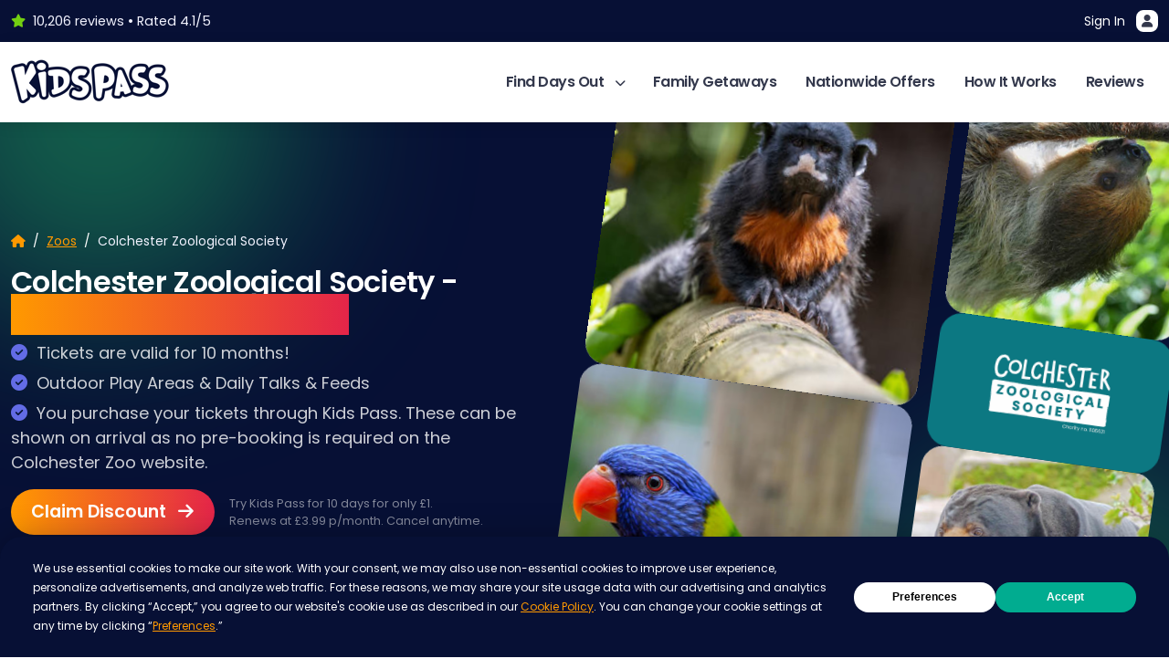

--- FILE ---
content_type: text/html; charset=utf-8
request_url: https://www.kidspass.co.uk/safari-parks/colchester-zoo
body_size: 15917
content:
<!DOCTYPE html>
<html lang="" data-bs-theme="light">
<head>
    <meta charset="UTF-8">
    <meta name="viewport" content="width=device-width, initial-scale=1, shrink-to-fit=no">
    <title>Colchester Zoo Cheap Tickets</title>
    <meta content="Save &#xA3;&#xA3;&#xA3; on Colchester Zoo with a Kids Pass membership!" name="description" />
<meta content="index, follow" name="robots" />
<meta content="Colchester Zoo Cheap Tickets" property="og:title" />
<meta content="Save &#xA3;&#xA3;&#xA3; on Colchester Zoo with a Kids Pass membership!" property="og:description" />
<meta content="https://www.kidspass.co.uk/safari-parks/colchester-zoo" property="og:url" />
<meta content="Kids Pass" property="og:site_name" />
<meta content="Colchester Zoo Cheap Tickets" name="twitter:title" />
<meta content="Save &#xA3;&#xA3;&#xA3; on Colchester Zoo with a Kids Pass membership!" name="twitter:description" />
<meta content="https://www.kidspass.co.uk/safari-parks/colchester-zoo" name="twitter:url" />
<meta content="#000000" name="msapplication-TileColor" />
<meta content="#000000" name="theme-color" />
    <!-- Fonts -->

    <link rel="preconnect" href="https://fonts.googleapis.com">
    <link rel="preconnect" href="https://fonts.gstatic.com" crossorigin>
    <link href="https://fonts.googleapis.com/css2?family=Poppins:wght@400;500;600;700;800&display=swap" rel="stylesheet">

    <!-- Styles from manifest -->
    
    

    <!-- Scripts from manifest -->
    
    



    <!-- Google Tag Manager -->
<script>(function(w,d,s,l,i){w[l]=w[l]||[];w[l].push({'gtm.start':
  new Date().getTime(),event:'gtm.js'});var f=d.getElementsByTagName(s)[0],
  j=d.createElement(s),dl=l!='dataLayer'?'&l='+l:'';j.async=true;j.src=
  'https://www.googletagmanager.com/gtm.js?id='+i+dl;f.parentNode.insertBefore(j,f);
  })(window,document,'script','dataLayer','GTM-NTHXFLWL');</script>
<!-- End Google Tag Manager -->
    <link href="https://www.kidspass.co.uk/safari-parks/colchester-zoo" rel="canonical" />
<link href="/apple-touch-icon.png" rel="apple-touch-icon" sizes="180x180" />
<link href="/favicon-16x16.png" rel="icon" sizes="16x16" type="image/png" />
<link href="/favicon-32x32.png" rel="icon" sizes="32x32" type="image/png" />
    <link href="/KidsspassTheme/css/offer.min.css?v=lLbmS8Ve-5QgD0GsCiZYFAXhDG2I7PpV53nGQ7NezVA" rel="stylesheet" type="text/css" />
<link href="/KidsspassTheme/css/plugins/fancybox.css?v=7gMVmh7i2Xmo99mvvfnSn9dZfunTii7j4yPdmTAMUR0" rel="stylesheet" type="text/css" />
<link href="/KidsspassTheme/css/styles.min.css?v=lZa_ZdXmQIRVtF__Zi8iu-O2S0X24WrQVKplgsDgv8s" rel="stylesheet" type="text/css" />
<link href="/KidsspassTheme/css/bootstrap.min.css?v=oWI-kVEyPdXHU81Vt3Q7r31ZrklcfRn20H7pF3s5JzQ" rel="stylesheet" type="text/css" />


    

    
    
    
    
    
    
    
    
    
    
    
</head>

<body dir="ltr">
    <section class="pre-header d-none d-lg-block" aria-label="Pre Header including login button">
        <div class="container">
            <div class="row align-items-center justify-content-between">
                <div class="col-auto">
                    
                    <p class="fs-7 text-light m-0"><i class="fas fa-star me-2 great"></i>10,206 reviews &#8226; Rated 4.1/5</p>
                    
                </div>
                <div class="col-auto">
                    <div class="d-flex flex-wrap gap-3">
                        
                        <a href="https://members.kidspass.co.uk" class="menu-link" title="Sign in button">Sign In <i class="fas fa-user d-inline-block ui-icon ms-2"></i></a>
                    </div>
                </div>
            </div>
        </div>
    </section>
    <header class="primary-header" aria-label="Primary-header">

        <div class="container">
            <div class="row align-items-center justify-content-between justify-content-lg-center justify-content-xl-between g-3">
                <div class="col-auto">
                    <a href="/">
                        <img src="/media/general-assets/kidspasslogo2025.png?height=50&token=KClsGGKKVkPVsQ17dHF59IiQWbTbVDULXYUkkp%2F%2FpCE%3D" class="primary-logo" alt="" />
                    </a>
                </div>
                <div class="col-auto">
                    <div class="d-lg-none action-buttons">
                        <!--

                        <button class="action-button menu-special" data-bs-toggle="modal" data-bs-target="#specialOfferModal" title="Special offer button"><i class="fa fa-gift"><div class="notification-dot"><div class="dot"></div></div></i></button>
                            -->
                        <a href="https://members.kidspass.co.uk" class="action-button" title="Sign in button"><i class="fa fa-user"></i></a>
                        <button class="action-button showMenu">
                            <i class="fas fa-bars" aria-hidden="true"></i>
                            <span class="visually-hidden">Open main menu</span>
                        </button>
                    </div>
                    <nav aria-label="Main navigation">
                        <div class="mobile-menu-options d-lg-none">
                            <div class="row justify-content-between">
                                <div class="col-auto align-self-start">
                                    <img src="/media/favicon/apple-touch-icon.png?height=40&token=0RugDRYHc3NBMU4nIgJoAV1dIRDg59amwqFCTRECpWs%3D" class="menu-logo" loading="lazy" alt="" />
                                </div>
                                <div class="col-auto">
                                    <button class="action-button showMenu bg-warning" aria-controls="main-menu" aria-expanded="false" aria-label="Toggle main menu">
                                        <i class="text-white fas fa-times fs-5" aria-hidden="true"></i>
                                        <span class="visually-hidden">Close main menu</span>
                                    </button>
                                </div>
                            </div>
                        </div>

                        <ul class="main-menu" id="main-menu">
                            <li>
                                <a class="has-dropdown" href="#" aria-haspopup="true" aria-expanded="false" id="category-menu-toggle">
                                    Find Days Out <i class="fa fa-chevron-down" aria-hidden="true"></i>
                                </a>

                                <div class="mega-menu" role="region" aria-labelledby="category-menu-toggle">
                                    <div class="container">
                                        <div class="row justify-content-between g-2 g-md-3">

                                            <div class="col-12 col-lg-8">
                                                <h4 class="mb-4 fs-5" id="top-categories-heading">Top Categories</h4>
                                                <ul class="row row-cols-3 row-cols-sm-3 row-cols-md-4 row-cols-lg-5 category-menu g-2" aria-labelledby="top-categories-heading">
                                                    
    	
		
	




<li class="col">
    <a href="/best-theme-park-discounts" title="View the Theme Park Deals page">
        <img src="/media/optimised-landing-page-images/themepark.webp?width=75&token=XQCRdM5TnvVVuJ4Co8XNWIrBArT3pAurFdxElih%2FGY8%3D" alt="" loading="lazy" />
        <span >Theme Park Deals</span>
    </a>
</li>



    	
		
	




<li class="col">
    <a href="/cheap-cinema-tickets" title="View the Cheap Cinema Tickets page">
        <img src="/media/Icons/cinema.png?width=75&token=XQCRdM5TnvVVuJ4Co8XNWIrBArT3pAurFdxElih%2FGY8%3D" alt="" loading="lazy" />
        <span >Cheap Cinema Tickets</span>
    </a>
</li>



    	
		
	




<li class="col">
    <a href="/safari-parks" title="View the Zoos and Animal Parks page">
        <img src="/media/Icons/zoo.png?width=75&token=XQCRdM5TnvVVuJ4Co8XNWIrBArT3pAurFdxElih%2FGY8%3D" alt="" loading="lazy" />
        <span >Zoos and Animal Parks</span>
    </a>
</li>



    	
		
	




<li class="col">
    <a href="/kids-eat-free-restaurants" title="View the Dining Deals page">
        <img src="/media/Icons/dining.png?width=75&token=XQCRdM5TnvVVuJ4Co8XNWIrBArT3pAurFdxElih%2FGY8%3D" alt="" loading="lazy" />
        <span >Dining Deals</span>
    </a>
</li>



    	
		
	




<li class="col">
    <a href="/indoor-things-to-do" title="View the Indoor Activities page">
        <img src="/media/optimised-landing-page-images/indoor.webp?width=75&token=XQCRdM5TnvVVuJ4Co8XNWIrBArT3pAurFdxElih%2FGY8%3D" alt="" loading="lazy" />
        <span >Indoor Activities</span>
    </a>
</li>



    	
		
	




<li class="col">
    <a href="/outdoor-days-out" title="View the Outdoor Activities page">
        <img src="/media/Icons/outdoor.png?width=75&token=XQCRdM5TnvVVuJ4Co8XNWIrBArT3pAurFdxElih%2FGY8%3D" alt="" loading="lazy" />
        <span >Outdoor Activities</span>
    </a>
</li>



    	
		
	




<li class="col">
    <a href="/museums-and-tours" title="View the Museums &amp; Tours page">
        <img src="/media/Icons/museum.png?width=75&token=XQCRdM5TnvVVuJ4Co8XNWIrBArT3pAurFdxElih%2FGY8%3D" alt="" loading="lazy" />
        <span >Museums &amp; Tours</span>
    </a>
</li>



    	
		
	




<li class="col">
    <a href="/shopping-and-gift-cards" title="View the Shopping &amp; Gift Cards page">
        <img src="/media/Icons/shopping.png?width=75&token=XQCRdM5TnvVVuJ4Co8XNWIrBArT3pAurFdxElih%2FGY8%3D" alt="" loading="lazy" />
        <span >Shopping &amp; Gift Cards</span>
    </a>
</li>



    	
		
	




<li class="col">
    <a href="/aquarium-deals" title="View the Aquarium Deals page">
        <img src="/media/optimised-landing-page-images/aquarium.webp?width=75&token=XQCRdM5TnvVVuJ4Co8XNWIrBArT3pAurFdxElih%2FGY8%3D" alt="" loading="lazy" />
        <span >Aquarium Deals</span>
    </a>
</li>



    	
		
	




<li class="col">
    <a href="/hotel-discounts" title="View the Hotel Discounts page">
        <img src="/media/Icons/hotel.png?width=75&token=XQCRdM5TnvVVuJ4Co8XNWIrBArT3pAurFdxElih%2FGY8%3D" alt="" loading="lazy" />
        <span >Hotel Discounts</span>
    </a>
</li>



    	
		
	




<li class="col">
    <a href="/cheap-family-holidays" title="View the Family Holidays page">
        <img src="/media/Icons/holiday.png?width=75&token=XQCRdM5TnvVVuJ4Co8XNWIrBArT3pAurFdxElih%2FGY8%3D" alt="" loading="lazy" />
        <span >Family Holidays</span>
    </a>
</li>



    	
		
	




<li class="col">
    <a href="/bowling-and-mini-golf" title="View the Bowling &amp; Mini-Golf page">
        <img src="/media/Icons/bowling.png?width=75&token=XQCRdM5TnvVVuJ4Co8XNWIrBArT3pAurFdxElih%2FGY8%3D" alt="" loading="lazy" />
        <span >Bowling &amp; Mini-Golf</span>
    </a>
</li>



    	
		
	




<li class="col">
    <a href="/toddler-days-out" title="View the Toddler Days Out page">
        <img src="/media/Icons/cinema.png?width=75&token=XQCRdM5TnvVVuJ4Co8XNWIrBArT3pAurFdxElih%2FGY8%3D" alt="" loading="lazy" />
        <span >Toddler Days Out</span>
    </a>
</li>



    	
		
	




<li class="col">
    <a href="/trampoline-parks" title="View the Trampoline Park Deals page">
        <img src="/media/Icons/indoor.png?width=75&token=XQCRdM5TnvVVuJ4Co8XNWIrBArT3pAurFdxElih%2FGY8%3D" alt="" loading="lazy" />
        <span >Trampoline Park Deals</span>
    </a>
</li>



                                                    <li>
                                                        <a href="/categories" class="bg-primary">
                                                            <span style="color: white;">View All<br />Categories</span>
                                                        </a>
                                                    </li>
                                                </ul>
                                            </div>

                                            <div class="col-12 col-lg-4">
                                                <h4 class="mb-4 fs-5 mt-4 mt-md-0" id="popular-locations-heading">Popular Locations</h4>
                                                <ul class="row row-cols-1 location-menu g-2" aria-labelledby="popular-locations-heading">
                                                    
    <li class="col">
	
		
	



    
<a href="/thingstodo/the-north-west/manchester">
    <img src="/media/location-pages/Andy%20Mallins%20Photography-night-landscape-aerial-17.jpg?width=600&token=rhlEj%2BanJiKb1rJpM1bf2P%2F%2FVHYdtsg4URD676en6uY%3D" alt="" loading="lazy" />
    <span>Manchester</span>
</a>

</li>

    <li class="col">
	
		
	



    
<a href="/thingstodo/the-north-west/blackpool">
    <img src="/media/location-pages/blackpool_tower_view_1080x726.jpg?width=600&token=rhlEj%2BanJiKb1rJpM1bf2P%2F%2FVHYdtsg4URD676en6uY%3D" alt="" loading="lazy" />
    <span>Blackpool</span>
</a>

</li>

    <li class="col">
	
		
	



    
<a href="/thingstodo/greater-london/london">
    <img src="/media/location-pages/london.jpg?width=600&token=rhlEj%2BanJiKb1rJpM1bf2P%2F%2FVHYdtsg4URD676en6uY%3D" alt="" loading="lazy" />
    <span>London</span>
</a>

</li>

                                                </ul>
                                            </div>

                                        </div>
                                    </div>
                                </div>
                            </li>

                            <!-- Accessible section heading outside the UL -->
                            <li class="w-100 d-lg-none ms-5" role="presentation" aria-hidden="true">
                                <div class="mb-4 fs-5 mt-4 mt-md-0 text-start">Other Pages</div>
                            </li>

                            
    <li class="">
    
    
    


    <a class="dropdown-item" href="/getaways">Family Getaways</a>

    
</li>

    <li class="">
    
    
    


    <a class="dropdown-item" href="/thingstodo">Nationwide Offers</a>

    
</li>

    <li class="">
    
    
    


    <a class="dropdown-item" href="/how-it-works">How It Works</a>

    
</li>

    <li class="">
    
    
    


    <a class="" href="/testimonials"
        >Reviews</a>


    
</li>


                            <li class="menu-trial">
                                <a href="/join">
                                    Join Kids Pass
                                </a>
                            </li>
                        </ul>

                    </nav>
                </div>
            </div>
        </div>
    </header>
    
    <main>
        










<style>
    :root {
        --accentColor: #198456;
    }
</style>









    
    
    
    
    
    
    
    












    









  


<img src="/media/design-assets/background.png?width=1920&token=skgXJQ418B%2BCoR8dicINuZflBnhYHcaI8OuaTLrJep8%3D" class="backdrop" alt="" />
<section class="offer-hero bg-dark">
    <div class="container">
        <div class="row">
            <div class="col-12 col-md-6 position-relative z-up text-white order-2 order-md-1 pe-md-3 pe-lg-5">
                <div class="offer-hero-text">
                    
                    <nav aria-label="breadcrumb">
                        <ol class="breadcrumb">
                            <li class="breadcrumb-item"><a href="https://www.kidspass.co.uk/"><span class="visually-hidden">Kids Pass Home Page</span><i class="fa-thin fa-house"></i></a></li>
                            <li class="breadcrumb-item"><a href="https://www.kidspass.co.uk/safari-parks">Zoos</a></li>
                            <li class="breadcrumb-item active text-light" aria-current="page">Colchester Zoological Society</li>
                        </ol>
                    </nav>
                    <h1 class="text-white h2">
                        
                        Colchester Zoological Society - <span class="gradient-text">Tickets coming in 2026!</span>
                        
                    </h1>
                    <ul>
                        
                        
                        <li>Tickets are valid for 10 months!</li>
                        
                        <li>Outdoor Play Areas &amp; Daily Talks &amp; Feeds</li>
                        
                        <li>You purchase your tickets through Kids Pass. These can be shown on arrival as no pre-booking is required on the Colchester Zoo website.</li>
                        
                    </ul>
                    <div class="row align-items-center g-3">
                        <div class="col-12 col-md-auto">
                            <a href="https://signup.kidspass.co.uk/signup/checkout/TRIAL10DAYSMONTHLY" class="btn bg-gradient-left-right border-0 btn-lg rounded-pill text-white w-100" data-bs-toggle="tooltip" data-bs-title="Get 10 days for just &#xA3;1">
                                Claim Discount <i class="fa fa-arrow-right ms-2"></i>
                            </a>
                        </div>
                        <div class="col-12 col-md-auto">
                            <p class="fs-8 opacity-50 m-0 lh-base text-center text-md-start">Try Kids Pass for 10 days for only &#xA3;1. <br />Renews at &#xA3;3.99 p/month. Cancel anytime.</p>
                        </div>

                    </div>
                </div>
            </div>
            
            <div class="col-12 col-md-6 order-1 order-md-2 position-relative z-neutral">

                <div class="row offer-img-grid g-0 g-md-3">
                    <div class="col-8 col-md-7 order-2 order-lg-1">
                        <div class="image image-1 bg-light">
                            <img src="/media/suppliers/colchester-zoo/Colchester%20Zoological%20Society%20%287%29.jpg?width=500&token=%2FeHtUl%2BLjnzh7QqCIhAz%2BXWaQtqgYXdDrWH88wnyfhU%3D" width="500" alt="" fetchpriority="high" />
                        </div>
                        <div class="image image-2 bg-light">
                            <img src="/media/suppliers/colchester-zoo/Colchester%20Zoological%20Society%20%285%29.jpg?width=500&token=%2FeHtUl%2BLjnzh7QqCIhAz%2BXWaQtqgYXdDrWH88wnyfhU%3D" width="500" alt="" fetchpriority="high" />
                        </div>
                    </div>
                    <div class="col-4 col-md-5 order-1 order-lg-2">
                        <div class="image image-3 bg-light">
                            <img src="/media/suppliers/colchester-zoo/Colchester%20Zoological%20Society%20%282%29.jpg?width=500&token=%2FeHtUl%2BLjnzh7QqCIhAz%2BXWaQtqgYXdDrWH88wnyfhU%3D" width="400" alt="" fetchpriority="high" />
                        </div>
                        <div class="image offer-logo">
                            <img src="/media/suppliers/colchester-zoo/czs%20logo.png?width=700&token=ACKivPAjJO0bWYMCo7q5q%2Fxgas9rqy%2Bab4vATQvf5EU%3D" class="logo-bg" alt="" />
                            <img src="/media/suppliers/colchester-zoo/czs%20logo.png?width=500&token=%2FeHtUl%2BLjnzh7QqCIhAz%2BXWaQtqgYXdDrWH88wnyfhU%3D" width="300" alt="Attraction Logo" fetchpriority="high" />
                        </div>
                        <div class="image image-4 bg-light">
                            <img src="/media/suppliers/colchester-zoo/Colchester%20Zoological%20Society%20%281%29.jpg?width=500&token=%2FeHtUl%2BLjnzh7QqCIhAz%2BXWaQtqgYXdDrWH88wnyfhU%3D" width="400" alt="" fetchpriority="high" />
                        </div>
                    </div>
                </div>
            </div>

            
        </div>
    </div>
</section>
<section class="bg-light py-2">
    <div class="container">
        <div class="row align-items-center justify-content-between g-2">

            <div class="col-auto">
                <nav class="scroll-menu" aria-label="Page navigation">
                    <ul>
                        
                        <li><a href="#copy">About</a></li>
                        
                        <li><a href="#location">Location</a></li>
                        
                        
                        <li><a href="#photos">Photos</a></li>
                        
                        
                        <li><a href="#faqs">FAQ's</a></li>
                        
                        <li><a href="#kidspass">What is Kids Pass?</a></li>
                        
                    </ul>
                </nav>
            </div>
            <div class="col-auto">
                
                <a class="btn btn-sm rounded-pill text-white" style="background-color: #176A46" href="../categories/outdoor-activities">Outdoor Activities</a>
                
                <a class="btn btn-sm rounded-pill text-white" style="background-color: #216462" href="../categories/zoos-and-safari-parks">Zoos and Safari Parks</a>
                
                <a class="btn btn-sm rounded-pill text-white" style="background-color: #0B1956" href="../categories/toddler-days-out">Toddlers</a>
                
            </div>
        </div>
    </div>
</section>
<section>
    <div class="container py-3 py-md-5">
        <div class="row justify-content-between py-4 g-3">
            <div class="col-12 col-md-7">
                

                
                <div class="col-12" id="about">
                    
                    
                        
                        <div class="text-container-wrapper mb-5">
                            <div class="text-container base-copy">
                                <h2 id="about-colchester-zoological-society">About Colchester Zoological Society</h2>
<p>Colchester Zoological Society has a collection of 180 species, both rare and unusual, spanning 60 acres of lakes and parklands. At this amazing site, you can enjoy observing different outdoor animal habitats and fantastic indoor areas where you can watch orangutans and rainbow lorikeets. Get reduced Colchester Zoo tickets and access CZS vouchers at amazing prices through Kids Pass. Download the app or visit the website today!</p>
<h2 id="top-things-that-colchester-zoo-has-to-offer">Top things that Colchester Zoo has to offer</h2>
<p><img src="/media/suppliers/colchester-zoo/dinosaurs.jpg"></p>
<h3 id="dinosaur-realm">Dinosaur Realm</h3>
<p>Step into the Dinosaur Realm at Colchester Zoological Society and travel back in time to a world where giants roamed! Encounter life-sized, animatronic dinosaurs in a prehistoric landscape, bringing the Jurassic era to life with thrilling sights and sounds. Perfect for adventurers of all ages, this immersive experience will leave you in awe of the mighty creatures that once ruled the Earth!</p>
<p><img src="/media/suppliers/colchester-zoo/choochoo.jpg"></p>
<h3 id="lost-madagascar-train">Lost Madagascar Train</h3>
<p>A brilliant experience for children and grown-ups, the Lost Madagascar Express is a themed ride that will take you through different countries, landscapes and continents before you reach the “Lost Madagascar” destination. To learn more about departure schedules, you can check the zoo's website or download their app.</p>
<p><img src="/media/suppliers/colchester-zoo/tortoise.jpg"></p>
<h3 id="kids-zoo-academy">Kids Zoo Academy</h3>
<p>This is a beautiful experience for children of all ages. Through it, they will get the chance to learn more about the life of all the professionals dedicated to caring for wildlife. During the kid's zoo academy, they will be able to visit “behind the scenes” areas of the zoo and have some amazing hands-on encounters. The experience lasts 2 hours and it includes a souvenir gift. Please note that this Experience must be pre-booked in advance, check the zoo’s website for more information and for bookings.</p>
<p><img src="/media/suppliers/colchester-zoo/play.jpg"></p>
<h3 id="play-areas">Play Areas</h3>
<p>CZS offers several amazing play areas, such as the “Kid's Safari”, with a “Lion Lookout” zone and several towers. There’s also the “Jungle Tumble” which is an indoor play area, and several other smaller ones located all across the zoo. Please note that you are required to pre-book a time slot to visit Jungle Tumble soft play complex, this can be done via the Zoo’s website or App.</p>
<h2 id="what-indoor-attractions-do-they-have">What indoor attractions do they have?</h2>
<h3 id="discovery-den">Discovery Den</h3>
<p>This is a unique zone in which you can create a whole new wild world using sand! Model your ideal landscape, and even your own animals, and watch them come to life on a big screen.</p>
<h2 id="what-other-facilities-are-there">What other facilities are there?</h2>
<h3 id="dining-areas">Dining Areas</h3>
<p>At Colchester Zoological Society, dining is taken to a whole other level. There are many different dining spots, from an ice cream parlour, wrap bar, snack shops, and even a gourmet sausage shop!</p>
<h3 id="the-outpost-gift-shop">The Outpost Gift Shop</h3>
<p>This is a beautiful gift shop in which you can get original items such as toys, t-shirts, and even personalised Colchester Zoo souvenirs.</p>
<h3 id="what-should-you-take-with-you-and-why">What should you take with you and why?</h3>
<p>It is advisable to take comfortable walking shoes and a water bottle. Depending on the weather, you might want to take extra coats and/or sunscreen.</p>
<h3 id="what-age-groups-is-colchester-zoo-suitable-for">What age groups is Colchester Zoo suitable for?</h3>
<p>Colchester Zoological Society welcomes people of all ages and their staff makes sure everyone has a marvellous experience.</p>
<h3 id="when-is-the-best-time-to-visit">When is the best time to visit?</h3>
<p>Colchester Zoological Society is open year-round, except for Christmas Day. Because it is such a rich experience it is recommended to spend the whole day at the zoo so visitors get to enjoy everything the zoo has to offer.</p>
<h3 id="what-else-can-you-do-in-the-area">What else can you do in the area?</h3>
<p>Colchester is a beautiful area of Sussex in which you can find many places to visit and enjoy, from cultural and historical landmarks to beautiful natural gardens.</p>
<h3 id="colchester-castle">Colchester Castle</h3>
<p>Beautiful XI-century castle surrounded by gorgeous gardens. Colchester Castle is now a museum where you can learn more about the area's history.</p>
<h3 id="beth-chattos-gardens">Beth Chatto’s Gardens</h3>
<p>Beth Chatto’s Gardens are a beautiful must-see for plant and nature lovers. The gardens, started by lecturer and plantswoman Beth Chatto in 1960, offer five different experiences: woodland, scree, water, gravel, and reservoir gardens.</p>

                            </div>
                        </div>
                        

                        
                            <p class="mb-4"><strong>In Summary:</strong> Get ready for a wild day out at Colchester Zoo! With over 180 amazing species, hands-on animal encounters, and epic play zones, it&#x2019;s perfect for curious kids and animal lovers alike. From feeding giraffes to spotting sea lions, adventure is around every corner!</p>
                        
                    
                </div>

                
                <div class="row align-items-center mb-3" id="location">
                    <div class="col">
                        <h2 class="m-0">Getting there</h2>
                    </div>
                    <div class="col-auto">
                        <a href="https://www.google.com/maps/dir//CO3 0SL" class="btn btn-sm btn-light rounded-pill">Get Directions</a>
                    </div>
                </div>

                <div class="col-12 mb-5">
                    <div class="card bg-success-light rounded-5 shadow-dreamy overflow-hidden">
                        <div class="map fadeBottom">
                            <iframe title="Colchester Zoological Society's location marked on a map" width="100%" height="100%" frameborder="0" scrolling="no" marginheight="0" marginwidth="0" src="https://maps.google.com/maps?width=100%25&amp;height=100%25&amp;hl=en&amp;q=CO3 0SL&amp;t=&amp;z=13&amp;ie=UTF8&amp;iwloc=B&amp;output=embed"></iframe>
                        </div>
                        <div class="card-body p-4 z-up">
                            <div class="row row-cols-1 row-cols-md-2 g-3">
                                <div class="col">
                                    <h3>Location</h3>
                                    <p class=""><strong>Colchester Zoological Society, </strong>Maldon Road, Stanway, Colchester, CO3 0SL</p>
                                </div>
                                <div class="col">
                                    <h3>Opening Times</h3>
                                    <p class="">For up to date opening times, please visit the attractions official website.</p>
                                </div>
                            </div>
                        </div>
                    </div>
                </div>
                
                
                <div class="row align-items-center mb-3" id="photos">
                    <div class="col-12">
                        <div class="row align-items-center">
                            <div class="col">
                                <h2 class="m-0">Photo Gallery</h2>
                            </div>
                            <div class="col-auto">
                                <button data-fancybox-trigger="gallery" class="btn btn-sm btn-light rounded-pill">More</button>
                            </div>
                        </div>
                    </div>
                </div>
                <div class="col-12 mb-5">
                    <div class="row g-3 row-cols-2 row-cols-sm-4">
                        <div class="col">
                            <a href="https://www.kidspass.co.uk/media/suppliers/colchester-zoo/Colchester Zoological Society (7).jpg" title="View this Colchester Zoological Society photo" data-fancybox="gallery">
                                <img src="/media/suppliers/colchester-zoo/Colchester%20Zoological%20Society%20%287%29.jpg?width=300&token=WuaR%2BEoQmIRUBhhDUaCI3MSMuxsKmpJCsfv6BTa98Mk%3D" alt="" class="gallery-thumb" loading="lazy" />
                            </a>
                        </div>
                        <div class="col">
                            <a href="https://www.kidspass.co.uk/media/suppliers/colchester-zoo/Colchester Zoological Society (5).jpg" title="View this Colchester Zoological Society photo" data-fancybox="gallery">
                                <img src="/media/suppliers/colchester-zoo/Colchester%20Zoological%20Society%20%285%29.jpg?width=300&token=WuaR%2BEoQmIRUBhhDUaCI3MSMuxsKmpJCsfv6BTa98Mk%3D" alt="" class="gallery-thumb" loading="lazy" />
                            </a>
                        </div>
                        <div class="col">
                            <a href="https://www.kidspass.co.uk/media/suppliers/colchester-zoo/Colchester Zoological Society (2).jpg" title="View this Colchester Zoological Society photo" data-fancybox="gallery">
                                <img src="/media/suppliers/colchester-zoo/Colchester%20Zoological%20Society%20%282%29.jpg?width=300&token=WuaR%2BEoQmIRUBhhDUaCI3MSMuxsKmpJCsfv6BTa98Mk%3D" alt="" class="gallery-thumb" loading="lazy" />
                            </a>
                        </div>
                        <div class="d-none">
                            
                            
                            <a href="https://www.kidspass.co.uk/media/suppliers/colchester-zoo/Colchester Zoological Society (1).jpg" title="View this Colchester Zoological Society photo" data-fancybox="gallery" class="overflow-hidden rounded-5">
                                <img src="/media/suppliers/colchester-zoo/Colchester%20Zoological%20Society%20%281%29.jpg?width=100&token=IRBBZ34Go%2BRsbK4HXirhzohm7yxWBV1Bk8xEMaonpvc%3D" alt="" class="gallery-thumb" loading="lazy" />
                            </a>
                            
                            
                            <a href="https://www.kidspass.co.uk/media/suppliers/colchester-zoo/Colchester Zoological Society (3).jpg" title="View this Colchester Zoological Society photo" data-fancybox="gallery" class="overflow-hidden rounded-5">
                                <img src="/media/suppliers/colchester-zoo/Colchester%20Zoological%20Society%20%283%29.jpg?width=100&token=IRBBZ34Go%2BRsbK4HXirhzohm7yxWBV1Bk8xEMaonpvc%3D" alt="" class="gallery-thumb" loading="lazy" />
                            </a>
                            
                            
                            <a href="https://www.kidspass.co.uk/media/suppliers/colchester-zoo/Colchester Zoological Society (4).jpg" title="View this Colchester Zoological Society photo" data-fancybox="gallery" class="overflow-hidden rounded-5">
                                <img src="/media/suppliers/colchester-zoo/Colchester%20Zoological%20Society%20%284%29.jpg?width=100&token=IRBBZ34Go%2BRsbK4HXirhzohm7yxWBV1Bk8xEMaonpvc%3D" alt="" class="gallery-thumb" loading="lazy" />
                            </a>
                            
                            
                            <a href="https://www.kidspass.co.uk/media/suppliers/colchester-zoo/Colchester Zoological Society (6).jpg" title="View this Colchester Zoological Society photo" data-fancybox="gallery" class="overflow-hidden rounded-5">
                                <img src="/media/suppliers/colchester-zoo/Colchester%20Zoological%20Society%20%286%29.jpg?width=100&token=IRBBZ34Go%2BRsbK4HXirhzohm7yxWBV1Bk8xEMaonpvc%3D" alt="" class="gallery-thumb" loading="lazy" />
                            </a>
                            
                            
                        </div>
                        <div class="col">
                            <button class="square-button btn btn-dark" data-fancybox-trigger="gallery">
                                <span class="d-block lh-sm">View all</span>
                                <span class="d-block fs-2 lh-sm text-primary fw-8">7</span>
                                <span class="d-block lh-sm">photos</span>
                            </button>
                        </div>
                    </div>
                </div>
                
                
                <div class="row align-items-center mb-3" id="faqs">
                    <div class="col">
                        <h2 class="m-0">Frequently Asked Questions</h2>
                    </div>
                </div>
                <div class="col-12 mb-5 faqs">
                    
                    <div class="faq">
                        <h3 class="question bg-light">
                            How can I access the Kids Pass Discount? <span class="icon">+</span>
                        </h3>
                        <div class="answer">
                            <p>Access Kids Pass' brilliant Colchester Zoo discounts by downloading the <a href="https://www.kidspass.co.uk/app">Kids Pass app</a> today.</p>

                        </div>
                    </div>
                    
                    <div class="faq">
                        <h3 class="question bg-light">
                            Are there any indoor activities when raining? <span class="icon">+</span>
                        </h3>
                        <div class="answer">
                            <p>Yes, there's an indoor play area and a discovery den with interactive attractions.</p>

                        </div>
                    </div>
                    
                    <div class="faq">
                        <h3 class="question bg-light">
                            What are Colchester Zoological Society&#x27;s opening and closing times? <span class="icon">+</span>
                        </h3>
                        <div class="answer">
                            <p>Opening times vary depending on the season.</p>

                        </div>
                    </div>
                    
                    <div class="faq">
                        <h3 class="question bg-light">
                            Is it open on bank holidays? <span class="icon">+</span>
                        </h3>
                        <div class="answer">
                            <p>Yes! Colchester Zoo is only closed on December 25th.</p>

                        </div>
                    </div>
                    
                    <div class="faq">
                        <h3 class="question bg-light">
                            Is it baby friendly? <span class="icon">+</span>
                        </h3>
                        <div class="answer">
                            <p>Yes, it offers baby changing facilities with height-adjustable tables and space for more than one assistant.</p>

                        </div>
                    </div>
                    
                    <div class="faq">
                        <h3 class="question bg-light">
                            Does Colchester Zoological Society offer free parking? <span class="icon">+</span>
                        </h3>
                        <div class="answer">
                            <p>Yes, Colchester Zoo's car park is free of charge for all visitors.</p>

                        </div>
                    </div>
                    
                    <div class="faq">
                        <h3 class="question bg-light">
                            Are dogs allowed? <span class="icon">+</span>
                        </h3>
                        <div class="answer">
                            <p>Only fully inoculated registered assistance dogs are allowed into the facilities. They have to be kept on a lead at all times.</p>

                        </div>
                    </div>
                    
                    <div class="faq">
                        <h3 class="question bg-light">
                            Are wheelchairs and pushchairs allowed? <span class="icon">+</span>
                        </h3>
                        <div class="answer">
                            <p>Yes, and they also offer them for hire.</p>

                        </div>
                    </div>
                    
                    <div class="faq">
                        <h3 class="question bg-light">
                            Can I take my own food? <span class="icon">+</span>
                        </h3>
                        <div class="answer">
                            <p>Several picnic areas are available at the zoo, and you are welcome to take your own food.</p>

                        </div>
                    </div>
                    
                    <div class="faq">
                        <h3 class="question bg-light">
                            Is WiFi available? <span class="icon">+</span>
                        </h3>
                        <div class="answer">
                            <p>Colchester Zoo offers free wifi throughout the attractions. To get the passcode, you can ask any staff member.</p>

                        </div>
                    </div>
                    
                    <div class="faq">
                        <h3 class="question bg-light">
                            Are there toilets available? <span class="icon">+</span>
                        </h3>
                        <div class="answer">
                            <p>Yes, there are several toilet areas located at different points of the zoo.</p>

                        </div>
                    </div>
                    
                    <div class="faq">
                        <h3 class="question bg-light">
                            Are there cash machines available? <span class="icon">+</span>
                        </h3>
                        <div class="answer">
                            <p>There are no cashpoints.</p>

                        </div>
                    </div>
                    
                </div>
                
                
                <div class="row align-items-center" id="kidspass">
                    <div class="col">
                        <h2 class="m-0">About Kids Pass</h2>
                    </div>
                    <div class="col-auto">
                        <a href="https://signup.kidspass.co.uk/signup/checkout/TRIAL10DAYSMONTHLY" class="btn btn-sm btn-light rounded-pill">Join now</a>
                    </div>
                    <div class="col-12">
                        <p class="lead lh-sm mb-2 text-dark">We're the number one family savings club! One affordable subscription that unlocks 1000's of discounts at the UK's biggest and best attractions.</p>
                        <p>Kids Pass allows you and your family to benefit from fantastic savings across some of the nations most loved attractions, including theme parks, restaurants, cinema chains and more.</p>
                        <div class="row g-3">
                            <div class="col-6 col-md-3 scrollFade ben">
                                <div class="card bg-light text-center h-100 rounded-5 has-bg">
                                    <img src="/media/design-assets/trans-background1.png?width=400&token=obSPX26IJSIZ6yLR5JW9pjBw8%2BTVkV9y5m%2F88wdYvpA%3D" class="bg-image opacity-25" alt="" loading="lazy" />
                                    <div class="card-body py-5 px-4 d-flex align-items-center justify-content-center">
                                        <div>
                                            <div class="gradient-text counter fw-bold fs-2 text-decoration-none" data-target="10206">0</div>
                                            <p class="m-0 fw-5 lh-sm">Trustpilot Reviews</p>
                                        </div>
                                    </div>
                                </div>
                            </div>
                            <div class="col-6 col-md-3 scrollFade ben">
                                <div class="card bg-light text-center h-100 rounded-5">
                                    <div class="card-body py-5 px-4 d-flex align-items-center justify-content-center">
                                        <div>
                                            <div class="gradient-text fw-bold fs-2">&#xA3;1</div>
                                            <p class="m-0 fw-5 lh-sm">Memberships from just &#xA3;1</p>
                                        </div>
                                    </div>
                                </div>
                            </div>
                            <div class="col-12 col-md-6 scrollFade ben">
                                <div class="card bg-primary text-center h-100 rounded-5 has-bg">
                                    <img src="/media/design-assets/trans-background1.png?width=400&token=obSPX26IJSIZ6yLR5JW9pjBw8%2BTVkV9y5m%2F88wdYvpA%3D" class="bg-image opacity-25" loading="lazy" alt="" />
                                    <div class="card-body py-5 px-4 d-flex align-items-center justify-content-center">
                                        <div>
                                            <div class="text-white fw-bold fs-1">&#xA3;<span class="counter text-decoration-none" data-target="400">0</span></div>
                                            <p class="m-0 fw-5 lh-sm text-white">Is how much the average Kids Pass user saves in 1 year!</p>
                                        </div>
                                    </div>
                                    <p class="text-white fs-8 opacity-75 position-absolute w-100 bottom-0 left-0 mb-2">*Based on a family of 2 adults and 2 children.</p>
                                </div>
                            </div>
                            <div class="col-12 col-md-6 scrollFade ben">
                                <div class="card bg-secondary text-center h-100 rounded-5 has-bg">
                                    <img src="/media/design-assets/trans-background3.png?width=400&token=obSPX26IJSIZ6yLR5JW9pjBw8%2BTVkV9y5m%2F88wdYvpA%3D" class="bg-image opacity-25" loading="lazy" alt="" />
                                    <div class="card-body py-5 px-4 d-flex align-items-center justify-content-center ">
                                        <div>
                                            <span class="text-white fw-bold fs-1"><span class="counter text-decoration-none" data-target="1000000">0</span>+</span>
                                            <p class="m-0 fw-5 lh-sm text-white">Members and counting!</p>
                                        </div>
                                    </div>
                                </div>
                            </div>
                            <div class="col-6 col-md-3 scrollFade ben">
                                <div class="card bg-light text-center h-100 rounded-5">
                                    <div class="card-body py-5 px-4 d-flex align-items-center justify-content-center">
                                        <div>
                                            <div class="gradient-text fw-bold fs-2"><span class="counter" data-target="9">0</span>K+</div>
                                            <p class="m-0 fw-5 lh-sm">Discounts & Offers</p>
                                        </div>
                                    </div>
                                </div>
                            </div>
                            <div class="col-6 col-md-3 scrollFade ben">
                                <div class="card bg-light text-center h-100 rounded-5">
                                    <div class="card-body py-4 px-4 d-flex align-items-center justify-content-center">
                                        <div>
                                            <p class="">As seen on:</p>
                                            <img src="/media/design-assets/as-featured-stacked.png?width=400&token=obSPX26IJSIZ6yLR5JW9pjBw8%2BTVkV9y5m%2F88wdYvpA%3D" class="img-fluid" loading="lazy" alt="As seen on GMTV, ITV and more" />
                                        </div>
                                    </div>
                                </div>
                            </div>
                        </div>
                    </div>
                </div>

            </div>
            <div class="col-12 col-md-4">
                <div class="sticky">
                    <!--last cached at 15:09:33-->
                    <div class="card rounded-5 overflow-hidden rounder">
                        
                        <div class="swiper benefitsSlider w-100 z-up">
                            <div class="swiper-wrapper p-0 m-0">
                                
                                <div class="swiper-slide text-white" style="background-color: #5F27CD">
                                    <div class="benefitsText">
                                        
                                        <div class="m-0 badge rounded-pill mb-2" style="background-color: #FFAB31">10 day trial</div>
                                        <h3 class="h4 text-white">Try Kids Pass for only &#xA3;1 and get up to <span class="wiggle">55% off</span> Theme Parks</h3>
                                        
                                    </div>
                                    
                                    

                                    <img src="/media/categories/new-images/Theme%20Park%20Discounts.webp?width=600&token=rhlEj%2BanJiKb1rJpM1bf2P%2F%2FVHYdtsg4URD676en6uY%3D" class="img-fluid" alt="" loading="lazy" />
                                    
                                </div>
                                
                                <div class="swiper-slide text-white" style="background-color: #282222">
                                    <div class="benefitsText">
                                        
                                        <div class="m-0 badge rounded-pill mb-2" style="background-color: #D83333">10 day trial</div>
                                        <h3 class="h4 text-white">Try Kids Pass for only &#xA3;1 and get up to <span class="wiggle">57% off</span> Cinema</h3>
                                        
                                    </div>
                                    
                                    

                                    <img src="/media/categories/new-images/Money%20off%20cinema%20tickets%20discount%20vouchers.webp?width=600&token=rhlEj%2BanJiKb1rJpM1bf2P%2F%2FVHYdtsg4URD676en6uY%3D" class="img-fluid" loading="lazy" alt="" />
                                    
                                </div>
                                
                                <div class="swiper-slide text-white" style="background-color: #176A46">
                                    <div class="benefitsText">
                                        
                                        <div class="m-0 badge rounded-pill mb-2" style="background-color: #0ACD79">10 day trial</div>
                                        <h3 class="h4 text-white">Try Kids Pass for only &#xA3;1 and get up to <span class="wiggle">40% off</span> Outdoor Activities</h3>
                                        
                                    </div>
                                    
                                    

                                    <img src="/media/categories/new-images/Outdoor%20adventues%20with%20huge%20savings.webp?width=600&token=rhlEj%2BanJiKb1rJpM1bf2P%2F%2FVHYdtsg4URD676en6uY%3D" class="img-fluid" loading="lazy" alt="" />
                                    
                                </div>
                                
                                <div class="swiper-slide text-white" style="background-color: #890505">
                                    <div class="benefitsText">
                                        
                                        <div class="m-0 badge rounded-pill mb-2" style="background-color: #FF735A">10 day trial</div>
                                        <h3 class="h4 text-white">Try Kids Pass for only &#xA3;1 and get up to <span class="wiggle">50% off</span> Indoor Activities</h3>
                                        
                                    </div>
                                    
                                    

                                    <img src="/media/categories/new-images/dad%20and%20son%20enjoying%20some%20indoor%20family%20time.webp?width=600&token=rhlEj%2BanJiKb1rJpM1bf2P%2F%2FVHYdtsg4URD676en6uY%3D" class="img-fluid" loading="lazy" alt="" />
                                    
                                </div>
                                
                                <div class="swiper-slide text-white" style="background-color: #216462">
                                    <div class="benefitsText">
                                        
                                        <div class="m-0 badge rounded-pill mb-2" style="background-color: #8DBA23">10 day trial</div>
                                        <h3 class="h4 text-white">Try Kids Pass for only &#xA3;1 and get up to <span class="wiggle">45% off</span> Zoos and Safari Parks</h3>
                                        
                                    </div>
                                    
                                    

                                    <img src="/media/categories/new-images/Cheap%20zoo%20entry%20for%20the%20whole%20family.webp?width=600&token=rhlEj%2BanJiKb1rJpM1bf2P%2F%2FVHYdtsg4URD676en6uY%3D" class="img-fluid" loading="lazy" alt="" />
                                    
                                </div>
                                
                                <div class="swiper-slide text-white" style="background-color: #0C3D66">
                                    <div class="benefitsText">
                                        
                                        <div class="m-0 badge rounded-pill mb-2" style="background-color: #0FA7D1">10 day trial</div>
                                        <h3 class="h4 text-white">Try Kids Pass for only &#xA3;1 and get up to <span class="wiggle">44% off</span> Aquariums</h3>
                                        
                                    </div>
                                    
                                    

                                    <img src="/media/categories/new-images/make%20big%20savings%20at%20the%20best%20aquariums.webp?width=600&token=rhlEj%2BanJiKb1rJpM1bf2P%2F%2FVHYdtsg4URD676en6uY%3D" class="img-fluid" loading="lazy" alt="" />
                                    
                                </div>
                                
                                <div class="swiper-slide text-white" style="background-color: #18122D">
                                    <div class="benefitsText">
                                        
                                        <div class="m-0 badge rounded-pill mb-2" style="background-color: #37A947">10 day trial</div>
                                        <h3 class="h4 text-white">Try Kids Pass for only &#xA3;1 and get up to <span class="wiggle">20% off</span> Trampoline Parks</h3>
                                        
                                    </div>
                                    
                                    

                                    <img src="/media/categories/new-images/Discounted%20Trampoline%20Parks%20with%20Kids%20Pass.webp?width=600&token=rhlEj%2BanJiKb1rJpM1bf2P%2F%2FVHYdtsg4URD676en6uY%3D" class="img-fluid" loading="lazy" alt="" />
                                    
                                </div>
                                
                                <div class="swiper-slide text-white" style="background-color: #3D5BD4">
                                    <div class="benefitsText">
                                        
                                        <div class="m-0 badge rounded-pill mb-2" style="background-color: #FAC105">10 day trial</div>
                                        <h3 class="h4 text-white">Try Kids Pass for only &#xA3;1 and get up to <span class="wiggle">50% off</span> Family Holidays</h3>
                                        
                                    </div>
                                    
                                    

                                    <img src="/media/categories/new-images/Enjoy%20family%20holiday%20discounts.webp?width=600&token=rhlEj%2BanJiKb1rJpM1bf2P%2F%2FVHYdtsg4URD676en6uY%3D" class="img-fluid" loading="lazy" alt="" />
                                    
                                </div>
                                
                                <div class="swiper-slide text-white" style="background-color: #014584">
                                    <div class="benefitsText">
                                        
                                        <div class="m-0 badge rounded-pill mb-2" style="background-color: #F08853">10 day trial</div>
                                        <h3 class="h4 text-white">Try Kids Pass for only &#xA3;1 and get up to <span class="wiggle">30% off</span> Hotels</h3>
                                        
                                    </div>
                                    
                                    

                                    <img src="/media/categories/new-images/save%20huge%20on%20hotel%20stays.webp?width=600&token=rhlEj%2BanJiKb1rJpM1bf2P%2F%2FVHYdtsg4URD676en6uY%3D" class="img-fluid" loading="lazy" alt="" />
                                    
                                </div>
                                
                                <div class="swiper-slide text-white" style="background-color: #A94D1F">
                                    <div class="benefitsText">
                                        
                                        <div class="m-0 badge rounded-pill mb-2" style="background-color: #FFAF3A">10 day trial</div>
                                        <h3 class="h4 text-white">Try Kids Pass for only &#xA3;1 and get up to <span class="wiggle">20% off</span> Dining</h3>
                                        
                                    </div>
                                    
                                    

                                    <img src="/media/categories/new-images/Enjoy%20money%20off%20or%20kids%20eat%20free%20discounts.webp?width=600&token=rhlEj%2BanJiKb1rJpM1bf2P%2F%2FVHYdtsg4URD676en6uY%3D" class="img-fluid" loading="lazy" alt="" />
                                    
                                </div>
                                
                                <div class="swiper-slide text-white" style="background-color: #2E1045">
                                    <div class="benefitsText">
                                        
                                        <div class="m-0 badge rounded-pill mb-2" style="background-color: #F2527D">10 day trial</div>
                                        <h3 class="h4 text-white">Try Kids Pass for only &#xA3;1 and get up to <span class="wiggle">10% off</span> Bowling and Mini-Golf</h3>
                                        
                                    </div>
                                    
                                    

                                    <img src="/media/categories/new-images/discounts%20on%20bowling.webp?width=600&token=rhlEj%2BanJiKb1rJpM1bf2P%2F%2FVHYdtsg4URD676en6uY%3D" class="img-fluid" loading="lazy" alt="" />
                                    
                                </div>
                                
                                <div class="swiper-slide text-white" style="background-color: #2B4960">
                                    <div class="benefitsText">
                                        
                                        <div class="m-0 badge rounded-pill mb-2" style="background-color: #20BA92">10 day trial</div>
                                        <h3 class="h4 text-white">Try Kids Pass for only &#xA3;1 and get up to <span class="wiggle">20% off</span> Museums and Tours</h3>
                                        
                                    </div>
                                    
                                    

                                    <img src="/media/categories/new-images/Cheap%20museum%20entry.webp?width=600&token=rhlEj%2BanJiKb1rJpM1bf2P%2F%2FVHYdtsg4URD676en6uY%3D" class="img-fluid" loading="lazy" alt="" />
                                    
                                </div>
                                
                                <div class="swiper-slide text-white" style="background-color: #A7204E">
                                    <div class="benefitsText">
                                        
                                        <div class="m-0 badge rounded-pill mb-2" style="background-color: #FF7878">10 day trial</div>
                                        <h3 class="h4 text-white">Try Kids Pass for only &#xA3;1 and get up to <span class="wiggle">15% off</span> Shopping</h3>
                                        
                                    </div>
                                    
                                    

                                    <img src="/media/categories/new-images/The%20best%20online%20shopping%20discounts.webp?width=600&token=rhlEj%2BanJiKb1rJpM1bf2P%2F%2FVHYdtsg4URD676en6uY%3D" class="img-fluid" loading="lazy" alt="" />
                                    
                                </div>
                                
                                <div class="swiper-slide text-white" style="background-color: #0B1956">
                                    <div class="benefitsText">
                                        
                                        <div class="m-0 badge rounded-pill mb-2" style="background-color: #FB9EBB">10 day trial</div>
                                        <h3 class="h4 text-white">Try Kids Pass for only &#xA3;1 and get up to <span class="wiggle">40% off</span> Toddlers</h3>
                                        
                                    </div>
                                    
                                    

                                    <img src="/media/categories/new-images/Money%20off%20fun%20things%20to%20do%20for%20toddlers.webp?width=600&token=rhlEj%2BanJiKb1rJpM1bf2P%2F%2FVHYdtsg4URD676en6uY%3D" class="img-fluid" loading="lazy" alt="" />
                                    
                                </div>
                                
                            </div>
                            <div class="swiper-button-next z-up"></div>
                            <div class="swiper-button-prev z-up"></div>
                        </div>
                        <a href="https://signup.kidspass.co.uk/signup/checkout/TRIAL10DAYSMONTHLY" class="benefitsButton btn rounded-pill btn-lg fs-6 py-3 bg-gradient-left-right has-icon m-3 stretched-link border-0 rounded-3 text-white">
                            
                            <span>Try Kids Pass for just &#xA3;1</span>

                            
                            <i class="fa fa-arrow-right"></i>
                        </a>
                    </div>
                </div>


            </div>
        </div>
    </div>
</section>

<section class="py-5 py-lg-3 bg-light curved-bottom position-relative z-0">
    <div class="container text-white">
        <div class="row justify-content-center">
            <div class="col-12 col-md-10 col-lg-8 text-center mb-4">
                <h2 class="fs-1 text-dark">
                    
                        <div class="badge bg-dark fs-7 fw-5 mb-1">🔓 How to unlock</div> <br />
                        
                        
                        Colchester Zoological Society discounts
                        
                    
                </h2>
            </div>
        </div>
        <div class="row justify-content-center">
            <div class="col-12 col-md-12 col-lg-10">
                <div class="row justify-content-start justify-content-lg-center text-center d-flex flex-nowrap signup-steps" style="overflow-x: auto;-webkit-overflow-scrolling: touch;">
                    <div class="col-10 col-md-4">
                        <div class="card bg-primary z-neutral h-100 rounded-5 shadow-dreamy">
                            <div class="image-holder curved-bottom">
                                <img src="/media/design-assets/signup.png?width=300&token=WuaR%2BEoQmIRUBhhDUaCI3MSMuxsKmpJCsfv6BTa98Mk%3D" class="signup-image" loading="lazy" alt="" />
                            </div>
                            <div class="card-body bg-white px-4" style="border-radius: 0 0 2em 2em;">
                                <h3 class="fs-5 mb-1">Join Kids Pass</h3>
                                <p class="fs-7 opacity-75 m-0">Sign up today and get your first 10 days for just &#xA3;1 (Renews at &#xA3;3.99)</p>
                            </div>
                        </div>
                    </div>
                    <div class="col-10 col-md-4">
                        <div class="card bg-secondary z-neutral h-100 rounded-5">
                            <div class="image-holder curved-bottom">
                                <img src="/media/suppliers/colchester-zoo/Colchester%20Zoological%20Society%20%284%29.jpg?width=300&token=WuaR%2BEoQmIRUBhhDUaCI3MSMuxsKmpJCsfv6BTa98Mk%3D" class="findimg" loading="lazy" alt="" />
                                <img src="/media/suppliers/colchester-zoo/czs%20logo.png?width=300&token=WuaR%2BEoQmIRUBhhDUaCI3MSMuxsKmpJCsfv6BTa98Mk%3D" class="findlogo" loading="lazy" alt="" />
                                <img src="/media/design-assets/search-discounts.png?width=300&token=WuaR%2BEoQmIRUBhhDUaCI3MSMuxsKmpJCsfv6BTa98Mk%3D" class="signup-image" loading="lazy" alt="Searching for discounts" />
                            </div>
                            <div class="card-body bg-white px-4" style="border-radius: 0 0 2em 2em;">
                                <h3 class="fs-5 mb-1">Find your offer</h3>
                                <p class="fs-7 opacity-75 mb-0">Quickly and easily find this Colchester Zoological Society offer in our members area or App.</p>
                            </div>

                        </div>
                    </div>
                    <div class="col-10 col-md-4">
                        <div class="card bg-success z-neutral h-100 rounded-5">

                            
                            <div class="image-holder curved-bottom">

                                

                                <img src="/media/suppliers/colchester-zoo/Colchester%20Zoological%20Society%20%285%29.jpg?width=300&token=WuaR%2BEoQmIRUBhhDUaCI3MSMuxsKmpJCsfv6BTa98Mk%3D" class="buyimg" loading="lazy" alt="" />
                                
                                <img src="/media/suppliers/colchester-zoo/czs%20logo.png?width=300&token=WuaR%2BEoQmIRUBhhDUaCI3MSMuxsKmpJCsfv6BTa98Mk%3D" class="buylogo" loading="lazy" alt="" />
                                <img src="/media/design-assets/buy-tickets.png?width=300&token=WuaR%2BEoQmIRUBhhDUaCI3MSMuxsKmpJCsfv6BTa98Mk%3D" class="signup-image" loading="lazy" alt="Buy Tickets" />
                            </div>
                            <div class="card-body bg-white px-4" style="border-radius: 0 0 2em 2em;">
                                <h3 class="fs-5 mb-1">Buy Discounted Tickets</h3>
                                <p class="fs-7 opacity-75 mb-0">Buy your discounted Colchester Zoological Society tickets in just a few clicks!</p>
                            </div>
                            
                        </div>
                    </div>
                </div>
            </div>
        </div>

        <div class="row mt-4 justify-content-center">
            <div class="col-12 col-md-auto text-center">
                <a class="btn btn-dark rounded-pill btn-lg w-100" href="https://signup.kidspass.co.uk/signup/checkout/TRIAL10DAYSMONTHLY"><span class="gradient-text fw-bold fs-6">Join Kids Pass for just &#xA3;1</span></a>
            </div>
        </div>
    </div>
</section>

<div class="sticky-buy bg-dark">
    <div class="container position-relative">
        <div class="row align-items-center">
            <div class="col d-none d-md-block">
                <img src="/media/design-assets/new-payment-icons.png?height=30&token=x3j%2FoHa1qzT2v7aFmUa%2FKDFeJZlyGHGODuHQ5LaV5Zw%3D" class="img-fluid" alt="all major cards accepted" loading="lazy" />
            </div>
            <div class="col-12 col-md-auto">
                <a href="https://signup.kidspass.co.uk/signup/checkout/TRIAL10DAYSMONTHLY" class="btn rounded-pill bg-gradient-left-right text-white stretched-link w-100">
                    Claim This Discount<i class="fa fa-arrow-right ms-2"></i>
                </a>
            </div>
        </div>
    </div>
</div>







<section class="py-5 white-to-light overflow-hidden">
    <div class="container py-3">
        <div class="row align-items-center">
            <div class="col">
                <h2 class="m-0">Other outdoor activities</h2>
            </div>
            <div class="col-auto">
                <div class="arrows">
                    <button class="arrow-button simple-prev">
                        <i class="fas fa-arrow-left"></i>
                    </button>
                    <span class="divider"></span>
                    <button class="arrow-button simple-next">
                        <i class="fas fa-arrow-right"></i>
                    </button>
                </div>
            </div>
            <div class="col-12">
                <div class="swiper simple-carousel mt-4">
                    <div class="swiper-wrapper">
                        
                        

                        
                        
                        
                        
                        
                        
                        
                        
                        
                        
                        
                        
                        
                        
                        
                        <div class="swiper-slide">
                            









  


<div class="card h-100 rounded-5 bg-white overflow-hidden offer-card shadow-dreamy">
    <img src="/media/suppliers/pgl/PGL%20Family%20Adventure%20BreaksImage1.png?height=100&token=IRBBZ34Go%2BRsbK4HXirhzohm7yxWBV1Bk8xEMaonpvc%3D" alt="" class="card-logo" style="background-color: Field.BrandColour.Text" loading="lazy" />
    <img src="/media/suppliers/pgl/PGL%20Family%20Adventure%20BreaksImage2.png?width=500&token=%2FeHtUl%2BLjnzh7QqCIhAz%2BXWaQtqgYXdDrWH88wnyfhU%3D" alt="" class="card-hero" loading="lazy" />
    <div class="card-body p-0">
        <div class="px-4">
            
            <div class="badge bg-gradient-left-right mb-2">
                25% off
            </div>
            
            <h2 class="h3">PGL </h2>
            <p class="clamp-3">Why let the kids have all the fun? Dive into action-packed family adventures in the UK or France! Whether you&#x2019;re conquering outdoor challenges together or zip lining through the forest, our family breaks create memories for all ages. </p>
        </div>
    </div>
    <div class="card-footer p-0 mt-3">
        <div class="row align-items-center px-4 pb-3">
            <div class="col">
                <a href="/outdoor-days-out/pgl" class="btn btn-white bubble-button stretched-link rounded-0 p-0 m-0">
                    <span>View Offer</span>
                    <i class="fa fa-arrow-right bg-light"></i>
                </a>
            </div>
            <div class="col-auto">
                
                <p class="m-0 text-dark fw-bold"><i class="fa fa-map-marker me-2"></i>Nationwide</p>
                
                
                
            </div>
        </div>
    </div>
</div>
                        </div>
                        
                        
                        
                        
                        
                        
                        
                        
                        
                        
                        
                        
                        
                        
                        
                        
                        
                        
                        
                        
                        
                        
                        
                        
                        
                        
                        
                        
                        
                        
                        
                        
                        
                        
                        <div class="swiper-slide">
                            









  


<div class="card h-100 rounded-5 bg-white overflow-hidden offer-card shadow-dreamy">
    <img src="/media/suppliers/hobbledown/hobbledown-500x500.jpg?height=100&token=IRBBZ34Go%2BRsbK4HXirhzohm7yxWBV1Bk8xEMaonpvc%3D" alt="" class="card-logo" style="background-color: Field.BrandColour.Text" loading="lazy" />
    <img src="/media/suppliers/hobbledown/Hobbledown%20Christmas%2C%20Hounslow%2C%20JS%2C%20REDUCED%20QUALITY%20-92%20EDIT.jpg?width=500&token=%2FeHtUl%2BLjnzh7QqCIhAz%2BXWaQtqgYXdDrWH88wnyfhU%3D" alt="" class="card-hero" loading="lazy" />
    <div class="card-body p-0">
        <div class="px-4">
            
            <div class="badge bg-gradient-left-right mb-2">
                Up to 20% off
            </div>
            
            <h2 class="h3">Hobbledown</h2>
            <p class="clamp-3">Visit Hobbledown Heath or Epsom, explore a series of play villages set in picturesque woodland! Come face-to-face with the park&#x27;s exotic and traditional farm animals! </p>
        </div>
    </div>
    <div class="card-footer p-0 mt-3">
        <div class="row align-items-center px-4 pb-3">
            <div class="col">
                <a href="/outdoor-days-out/hobbledown" class="btn btn-white bubble-button stretched-link rounded-0 p-0 m-0">
                    <span>View Offer</span>
                    <i class="fa fa-arrow-right bg-light"></i>
                </a>
            </div>
            <div class="col-auto">
                
                <p class="m-0 text-dark fw-bold"><i class="fa fa-map-marker me-2"></i>Nationwide</p>
                
                
                
            </div>
        </div>
    </div>
</div>
                        </div>
                        
                        
                        
                        
                        
                        
                        
                        
                        
                        
                        <div class="swiper-slide">
                            









  


<div class="card h-100 rounded-5 bg-white overflow-hidden offer-card shadow-dreamy">
    <img src="/media/KN25%20Title_WHITE.png?height=100&token=IRBBZ34Go%2BRsbK4HXirhzohm7yxWBV1Bk8xEMaonpvc%3D" alt="" class="card-logo" style="background-color: Field.BrandColour.Text" loading="lazy" />
    <img src="/media/KW%20%281%29.png?width=500&token=%2FeHtUl%2BLjnzh7QqCIhAz%2BXWaQtqgYXdDrWH88wnyfhU%3D" alt="" class="card-hero" loading="lazy" />
    <div class="card-body p-0">
        <div class="px-4">
            
            <div class="badge bg-gradient-left-right mb-2">
                Up to 25% off
            </div>
            
            <h2 class="h3">Neverland at Kenwood</h2>
            <p class="clamp-3">Experience a magical Peter Pan&#x2013;inspired light trail with festive treats and immersive scenes, perfect for family fun and memorable holiday nights.</p>
        </div>
    </div>
    <div class="card-footer p-0 mt-3">
        <div class="row align-items-center px-4 pb-3">
            <div class="col">
                <a href="/outdoor-days-out/neverland-at-kenwood" class="btn btn-white bubble-button stretched-link rounded-0 p-0 m-0">
                    <span>View Offer</span>
                    <i class="fa fa-arrow-right bg-light"></i>
                </a>
            </div>
            <div class="col-auto">
                
                
                
                <p class="m-0 text-dark fw-bold"><i class="fa fa-map-marker me-2"></i>Hampstead...</p>
                
                
                
                
            </div>
        </div>
    </div>
</div>
                        </div>
                        
                        
                        
                        
                        
                        
                        <div class="swiper-slide">
                            









  


<div class="card h-100 rounded-5 bg-white overflow-hidden offer-card shadow-dreamy">
    <img src="/media/BB%20Title-REV.png?height=100&token=IRBBZ34Go%2BRsbK4HXirhzohm7yxWBV1Bk8xEMaonpvc%3D" alt="" class="card-logo" style="background-color: Field.BrandColour.Text" loading="lazy" />
    <img src="/media/BB%20%283%29.jpg?width=500&token=%2FeHtUl%2BLjnzh7QqCIhAz%2BXWaQtqgYXdDrWH88wnyfhU%3D" alt="" class="card-hero" loading="lazy" />
    <div class="card-body p-0">
        <div class="px-4">
            
            <div class="badge bg-gradient-left-right mb-2">
                Up to 25% off
            </div>
            
            <h2 class="h3">Christmas at Bedgebury</h2>
            <p class="clamp-3">Enjoy a magical forest trail with twinkling lights, festive treats, and interactive zones, plus a chance to spot Father Christmas. Perfect for family fun and unforgettable holiday memories.</p>
        </div>
    </div>
    <div class="card-footer p-0 mt-3">
        <div class="row align-items-center px-4 pb-3">
            <div class="col">
                <a href="/outdoor-days-out/christmas-at-bedgebury" class="btn btn-white bubble-button stretched-link rounded-0 p-0 m-0">
                    <span>View Offer</span>
                    <i class="fa fa-arrow-right bg-light"></i>
                </a>
            </div>
            <div class="col-auto">
                
                
                
                <p class="m-0 text-dark fw-bold"><i class="fa fa-map-marker me-2"></i>Goudhurst...</p>
                
                
                
                
            </div>
        </div>
    </div>
</div>
                        </div>
                        
                        
                        
                        
                        
                        
                        <div class="swiper-slide">
                            









  


<div class="card h-100 rounded-5 bg-white overflow-hidden offer-card shadow-dreamy">
    <img src="/media/LC%20Title-REV.png?height=100&token=IRBBZ34Go%2BRsbK4HXirhzohm7yxWBV1Bk8xEMaonpvc%3D" alt="" class="card-logo" style="background-color: Field.BrandColour.Text" loading="lazy" />
    <img src="/media/Leeds%20%284%29.jpg?width=500&token=%2FeHtUl%2BLjnzh7QqCIhAz%2BXWaQtqgYXdDrWH88wnyfhU%3D" alt="" class="card-hero" loading="lazy" />
    <div class="card-body p-0">
        <div class="px-4">
            
            <div class="badge bg-gradient-left-right mb-2">
                Up to 25% off
            </div>
            
            <h2 class="h3">Christmas at Leeds Castle </h2>
            <p class="clamp-3">Christmas at Leeds Castle offers an after-dark illuminated trail with new 2025 installations like the Neon Tree, Ribbon Tunnel and a Water Fountains Show. Visitors can enjoy festive rides, food stalls and even a Father Christmas sighting.</p>
        </div>
    </div>
    <div class="card-footer p-0 mt-3">
        <div class="row align-items-center px-4 pb-3">
            <div class="col">
                <a href="/outdoor-days-out/christmas-at-leeds-castle" class="btn btn-white bubble-button stretched-link rounded-0 p-0 m-0">
                    <span>View Offer</span>
                    <i class="fa fa-arrow-right bg-light"></i>
                </a>
            </div>
            <div class="col-auto">
                
                
                
                
                <p class="m-0 text-dark fw-bold"><i class="fa fa-map-marker me-2"></i>Kent</p>
                
                
                
                
                
            </div>
        </div>
    </div>
</div>
                        </div>
                        
                        
                        
                        
                        
                        
                        <div class="swiper-slide">
                            









  


<div class="card h-100 rounded-5 bg-white overflow-hidden offer-card shadow-dreamy">
    <img src="/media/ED25%20Title%20FX.psd?height=100&token=IRBBZ34Go%2BRsbK4HXirhzohm7yxWBV1Bk8xEMaonpvc%3D" alt="" class="card-logo" style="background-color: Field.BrandColour.Text" loading="lazy" />
    <img src="/media/BT1%20%20%281%29.jpg?width=500&token=%2FeHtUl%2BLjnzh7QqCIhAz%2BXWaQtqgYXdDrWH88wnyfhU%3D" alt="" class="card-hero" loading="lazy" />
    <div class="card-body p-0">
        <div class="px-4">
            
            <div class="badge bg-gradient-left-right mb-2">
                Up to 25% off
            </div>
            
            <h2 class="h3">Christmas at The Botanics </h2>
            <p class="clamp-3">Christmas at The Botanics features a dazzling illuminated trail with new 2025 installations, immersive light and sound displays, and festive food stalls&#x2014;an enchanting evening for all ages</p>
        </div>
    </div>
    <div class="card-footer p-0 mt-3">
        <div class="row align-items-center px-4 pb-3">
            <div class="col">
                <a href="/outdoor-days-out/christmas-at-the-botanics" class="btn btn-white bubble-button stretched-link rounded-0 p-0 m-0">
                    <span>View Offer</span>
                    <i class="fa fa-arrow-right bg-light"></i>
                </a>
            </div>
            <div class="col-auto">
                
                
                
                
                <p class="m-0 text-dark fw-bold"><i class="fa fa-map-marker me-2"></i>Edinburgh</p>
                
                
                
                
                
            </div>
        </div>
    </div>
</div>
                        </div>
                        
                        
                        
                        
                    </div>
                    <div class="simple-scrollbar mt-4"></div>
                </div>
            </div>
        </div>
    </div>
</section>



<style>
    .menu-trial {
        display: none !important;
    }
.line-clamp-3 {
  display: -webkit-box;
  -webkit-line-clamp: 2;
  -webkit-box-orient: vertical;
  overflow: hidden;
}

.expand-toggle::after {
  content: attr(data-label-collapsed);
}
.expand-toggle:not(.collapsed)::after {
  content: attr(data-label-expanded);
}

.markdown-card:has(.collapse.show) .markdown-body {
  -webkit-line-clamp: unset;
  overflow: visible;
}

.markdown-card > .collapse {
  position: absolute;      /* take it out of flow */
  width: 0; height: 0;     /* ensure no layout shift */
  padding: 0; margin: 0; border: 0;
  overflow: hidden;
}

.expand-toggle { text-decoration: none; }
.expand-toggle:hover { text-decoration: underline; }
.left-ribbon{
    position: absolute;
    top: 60px;
    font-size: 14px;
    left: 0;
    transform: rotate(-45deg);
    transform-origin: 0 100%;
    z-index: 10;
    line-height: 24px;
    color: white;
    background: var(--bs-dark);
    padding: 0 100px 0 32px;
}
.smaller-base-copy p, .smaller-base-copy ul li{
    color: #727482;
    font-size: 15px;
}
.text-button{
    font-size: 15px;
    color: var(--bs-dark);
    font-weight: 600!important;
}
.text-button i{
    display: inline-block;
    width: 22px;
    height: 22px;
    color: white;
    font-size: 13px;
    line-height: 22px;
    text-align: center;
    border-radius: 11px;
}
@media screen and (max-width: 768px){
    .event-image{
        height: 200px!important;
    }
}
.base-copy img{
    width: 100%;
    border-radius: 24px;
}
.event-card:after{
    content: '';
    width: 100%;
    height: 100%;
    top: 0;
    left: 0;
    z-index: -1;
    background: white;
    position: absolute;
    opacity: 0.85;
    border-radius: inherit;
}
.event-charm{
    position: absolute;
    height: 80px;
    top: 0;
    right: 0px;
    z-index: 3;
}
</style>








    </main>
    
<footer>
    
    
    
    
    
    
    
    
    
    

    <div class="container">
        <div class="row justify-content-between">
            <div class="col-12 col-lg-3 text-center text-lg-start mb-4 mb-md-0">
                <img src="/media/design-assets/Asset%201.png?height=50&token=KClsGGKKVkPVsQ17dHF59IiQWbTbVDULXYUkkp%2F%2FpCE%3D" class="mb-3" alt="Kids Pass Logo" />
                <p class="text-white">We&#x27;re the UK&#x27;s number 1 family savings club. Proudly saving families money since 2014.</p>
                <p class="text-white mb-4">2026 | <a href="https://www.digitalrewardsgroup.co.uk" class="link-light">Digital Rewards Group</a></p>
                <div class="socials">
                    
                        <a href="https://www.facebook.com/kidspassuk" style="background-color: #1877F2" title="Find us on Facebook"><i class="fa-brands fa-facebook-f"></i></a>
                    
                        <a href="https://twitter.com/kidspass" style="background-color: #000000" title="Find us on X / Twitter"><i class="fa-brands fa-x-twitter"></i></a>
                    
                        <a href="https://www.instagram.com/kids_pass/" style="background-color: #ec0075" title="Find us on Instagram"><i class="fa-brands fa-instagram"></i></a>
                    
                        <a href="https://www.tiktok.com/@kids_pass" style="background-color: #000000" title="Find us on TikTok"><i class="fa-brands fa-tiktok"></i></a>
                    
                </div>
                <div class="py-3 px-5 d-md-none">
                    <img src="/media/design-assets/new-payment-icons.png?height=30&token=x3j%2FoHa1qzT2v7aFmUa%2FKDFeJZlyGHGODuHQ5LaV5Zw%3D" class="img-fluid" alt="all major cards accepted" />
                </div>
            </div>
            <div class="col-12 col-lg-7 text-center text-lg-start">
                <div class="row">
                    <div class="col-12 col-md-4">
                        <h3>Useful Links <i class="fa fa-caret-down d-md-none ml-2"></i></h3>
                        <ul>
                            
                            
                            <li><a href="/how-it-works" title="View How Kids Pass Works">How Kids Pass Works</a></li>
                            
                            
                            
                            <li><a href="/categories" title="View Offer Categories">Offer Categories</a></li>
                            
                            
                            
                            <li><a href="/thingstodo" title="View Offers By Region">Offers By Region</a></li>
                            
                            
                            
                            <li><a href="/what" title="View Help &amp; FAQs">Help &amp; FAQs</a></li>
                            
                            
                            
                            <li><a href="/about" title="View About Kids Pass">About Kids Pass</a></li>
                            
                            
                            
                            <li><a href="/contact-us" title="View Contact Us">Contact Us</a></li>
                            
                            
                            
                            <li><a href="/join" title="View Become A Member">Become A Member</a></li>
                            
                            
                            

                            <li><a href="/family-days-out" title="View Days Out Ideas">Days Out Ideas</a></li>
                            
                            
                        </ul>
                    </div>
                    <div class="col-12 col-md-4">
                        <h3>More Kids Pass <i class="fa fa-caret-down d-md-none ml-2"></i></h3>
                        <ul>
                            
                            
                            <li><a href="/app" title="View Download the Free App">Download the Free App</a></li>
                            
                            
                            
                            <li><a href="/blog" title="View Kids Pass News">Kids Pass News</a></li>
                            
                            
                            
                            <li><a href="/testimonials" title="View Reviews">Reviews</a></li>
                            
                            
                            
                            <li><a href="/business" title="View Add Your Business">Add Your Business</a></li>
                            
                            
                            
                            <li><a href="/staff-benefits" title="View Staff Benefits">Staff Benefits</a></li>
                            
                            
                            
                            <li><a href="/business-to-business" title="View Consumer Rewards">Consumer Rewards</a></li>
                            
                            
                            
                            <li><a href="https://members.kidspass.co.uk/gift" title="View Gift Kids Pass">Gift Kids Pass</a></li>

                            
                            
                        </ul>
                    </div>

                    <div class="col-12 col-md-4">
                        <h3>Other Links <i class="fa fa-caret-down d-md-none ml-2"></i></h3>
                        <ul>
                            
                            
                            <li><a href="/privacy-policy" title="View Privacy Policy">Privacy Policy</a></li>
                            
                            
                            
                            <li><a href="/terms" title="View Terms &amp; Conditions">Terms &amp; Conditions</a></li>
                            
                            
                            
                            <li><a href="/complaints-handling-policy" title="View Complaints Policy">Complaints Policy</a></li>
                            
                            
                            
                            <li><a href="/corporate-refund-policy" title="View Corporate Refund Policy">Corporate Refund Policy</a></li>
                            
                            
                            
                            <li><a href="https://www.kidspass.co.uk" title="View Family Pass">Family Pass</a></li>

                            
                            
                            
                            <li><a href="https://www.kidspass.co.uk" title="View Days Out UK">Days Out UK</a></li>

                            
                            
                            
                            <li><a href="https://www.kidspass.co.uk" title="View Popcorn Pass">Popcorn Pass</a></li>

                            
                            
                        </ul>
                    </div>
                </div>
            </div>

        </div>
    </div>
</footer>

    <!--<div class="modal fade specialOfferModal" id="specialOfferModal" tabindex="-1" aria-labelledby="specialOfferModalLabel" aria-hidden="true">
        <div class="modal-dialog modal-dialog-centered">
            <div class="modal-content">
                <div class="modal-header">
                    <img src="/media/design-assets/promo-graphic.png?width=600&token=rhlEj%2BanJiKb1rJpM1bf2P%2F%2FVHYdtsg4URD676en6uY%3D" class="promo-image" alt="An illustration of toy children jumping on a £1 coin" />
                </div>
                <button type="button" class="modal-close" data-bs-dismiss="modal" aria-label="Close"><i class="fa fa-times"></i></button>
                <div class="modal-body pb-0 text-center">
                    <div class="badge bg-dark">Special Offer</div>
                    <h2>Try the UK's number 1 savings club for just <strike>&#xA3;3.99</strike> <span>&#xA3;1</span></h2>
                    <p class="m-0 px-4">We're giving all new members 10 days access to Kids Pass for only &#xA3;1.</p>
                </div>
                <div class="modal-footer">
                    <a href="https://signup.kidspass.co.uk/signup/checkout/TRIAL10DAYSMONTHLY" class="w-100 btn btn-lg bg-gradient-left-right text-white rounded-pill">Try Now - &#xA3;1 for 10 days</a>
                    <button type="button" class="w-100 btn border-0" data-bs-dismiss="modal" aria-label="Close">Keep Browsing</button>
                </div>
            </div>
        </div>
    </div>-->
    <script defer="defer" src="/KidsspassTheme/js/offer.min.js?v=g60VSpRyr7R1CbmNYu290YWc0fAGkNhI0dCTVwtApHY"></script>
<script defer="defer" src="/KidsspassTheme/js/plugins/fancybox.min.js?v=ZBjh3Vb8ZvuejiGYmM9NrPqVyeWrylKEQjhmMxoNFJk"></script>
<script src="/KidsspassTheme/js/plugins/bootstrap.bundle.min.js?v=3QuP3vS9nU1Ruv2x8DnrvamBpBNLTYj1X08ItaJGOV0"></script>
<script defer="defer" src="/KidsspassTheme/js/site.min.js?v=k7GuCUG3sWMUTlpHEFS3rz4B4fI7sKAExXW2N8s-UO0"></script>
    <script src="https://kit.fontawesome.com/00f49fb5eb.js" crossorigin="anonymous" defer></script>
    <style>
        .underline::after {
            mask-image: url("data:image/svg+xml,%3Csvg width='247' height='22' fill='none'%3E%3Cmask id='a' width='246' height='23' x='0' y='1' maskUnits='userSpaceOnUse' style='mask-type:alpha'%3E%3Cpath fill='%23D9D9D9' d='M0 1h246v23H0z'/%3E%3C/mask%3E%3Cg mask='url(%23a)'%3E%3Cpath fill='%2300a661' d='M.225 13.987c40.77-3.247 81.218-6.304 122.486-5.61 40.217.68 80.07 3.493 119.823 8.284 4.828.577 4.966-4.727.193-5.301-40.597-4.886-82.029-7.082-123.059-6.436-39.896.627-80.713 2.548-119.53 8.822-.233.04-.132.263.087.25v-.009z'/%3E%3C/g%3E%3C/svg%3E");
            background-image: linear-gradient(to right, rgba(255,255,255,1) 40%, rgba(255,255,255,0.7) 50%);
        }
    </style>

    <script>
        document.addEventListener("DOMContentLoaded", () => {
            const needsSwiper = document.querySelector('.simple-carousel, .offers-carousel, .benefitsSlider, .sm-reviews, .days-out-in, .supplier-swiper');

            if (needsSwiper) {
                // Load Swiper CSS
                const link = document.createElement('link');
                link.rel = 'stylesheet';
                link.href = '/KidsspassTheme/css/plugins/swiper.min.css';
                link.onload = () => console.log("✅ Swiper CSS loaded");
                link.onerror = () => console.warn("❌ Failed to load Swiper CSS");
                document.head.appendChild(link);

                // Load Swiper JS
                const script = document.createElement('script');
                script.src = '/KidsspassTheme/js/plugins/swiper.min.js';
                script.defer = true;
                script.onload = () => {
                    console.log("✅ Swiper JS loaded");
                    import('/KidsspassTheme/js/init/initSwiper.js')
                        .catch(err => console.error("❌ Swiper init failed", err));
                };
                script.onerror = () => console.warn("❌ Failed to load Swiper JS");
                document.body.appendChild(script);
            }

        });
    </script>

<script defer src="https://static.cloudflareinsights.com/beacon.min.js/vcd15cbe7772f49c399c6a5babf22c1241717689176015" integrity="sha512-ZpsOmlRQV6y907TI0dKBHq9Md29nnaEIPlkf84rnaERnq6zvWvPUqr2ft8M1aS28oN72PdrCzSjY4U6VaAw1EQ==" data-cf-beacon='{"version":"2024.11.0","token":"8e4280c440b24655a206e5106f1ead93","server_timing":{"name":{"cfCacheStatus":true,"cfEdge":true,"cfExtPri":true,"cfL4":true,"cfOrigin":true,"cfSpeedBrain":true},"location_startswith":null}}' crossorigin="anonymous"></script>
</body>
</html>

--- FILE ---
content_type: text/css
request_url: https://www.kidspass.co.uk/KidsspassTheme/css/offer.min.css?v=lLbmS8Ve-5QgD0GsCiZYFAXhDG2I7PpV53nGQ7NezVA
body_size: 939
content:
.offer-hero{position:relative;z-index:1;padding:120px 0!important;overflow:hidden}.offer-hero:before,.offer-hero:after{content:'';position:absolute;z-index:-1;opacity:.7;filter:blur(100px);border-radius:100vh}.offer-hero:before{top:-220px;left:-100px;width:420px;height:420px;background:var(--accentColor)}.offer-hero:after{bottom:-220px;right:-100px;width:420px;height:420px;background:var(--accentColor)}.offer-hero ul{list-style:none;padding:0;font-size:18px}.offer-hero ul li{color:rgba(255,255,255,.8);margin-bottom:6px}.offer-hero ul li:before{content:'';font-family:var(--fa-style-family-classic);margin-right:10px;color:var(--bs-secondary)}.offer-hero ul li.attention:before{content:'';color:var(--bs-light)}.offer-hero .breadcrumb li{font-size:14px}.offer-hero .breadcrumb li:before{color:#fff}.offer-hero-logo{width:80px!important;height:80px!important;border-radius:10px;margin-bottom:16px;display:block}.offer-hero-bg{position:absolute;top:0;right:0;width:60%!important;height:100%;z-index:-1;pointer-events:none;object-fit:cover;mask-image:linear-gradient(to left,white 60%,transparent 100%);-webkit-mask-image:linear-gradient(to left,white 60%,transparent 100%)}.offer-img-grid{position:absolute;top:50%;right:0;z-index:4;height:calc(100% + 400px);transform:translateY(-50%) rotate(8deg)}.offer-img-grid>div{display:flex;flex-direction:column;gap:1.2em;height:100%;margin-top:0}.offer-img-grid .image{overflow:hidden;border-radius:24px;animation-name:drop-down;animation-duration:.8s;animation-fill-mode:forwards;animation-timing-function:cubic-bezier(.28,.84,.42,1);transform:translateY(-250%);opacity:0;will-change:opacity,transform}.offer-img-grid .image img{width:100%;height:100%;object-fit:cover}.offer-img-grid .image-1{height:55%;animation-delay:.3s}.offer-img-grid .image-1 img{object-position:bottom center}.offer-img-grid .image-2{height:45%;animation-delay:.15s}.offer-img-grid .image-2 img{object-position:top center}.offer-img-grid .image-3{height:40%;animation-delay:.55s}.offer-img-grid .image-3 img{object-position:bottom center}.offer-img-grid .image-4{height:40%;animation-delay:.25s}.offer-img-grid .image-4 img{object-position:top center}.offer-img-grid .offer-logo{position:relative;z-index:1;height:20%;animation-delay:.45s}.offer-img-grid .offer-logo img{object-fit:scale-down}.offer-img-grid .offer-logo img.logo-bg{position:absolute;top:0;left:0;width:10000px;height:10000px;object-fit:cover;z-index:-1}@keyframes drop-down{0%{transform:scale(1,1) translateY(-50px);opacity:0}100%{transform:scale(1,1) translateY(0);opacity:1}}@media screen and (max-width:1300px){.offer-hero{padding:60px 0}}@media screen and (max-width:768px){.offer-hero{padding:0 0 30px 0!important}.offer-hero:before{display:none}.offer-hero:after{display:none}.offer-img-grid .image{overflow:hidden;animation:none;border-radius:0;transform:unset;opacity:1}.offer-hero ul{font-size:15px}.offer-hero-logo{position:absolute;top:1.5em;left:1.5em;z-index:2}.offer-hero-bg{position:relative;right:unset;left:-1.5em;width:calc(100% + 3em)!important;max-width:12000px!important;height:300px;margin-bottom:-50px;mix-blend-mode:normal;z-index:-1;mask-image:linear-gradient(to bottom,white 60%,transparent 100%);-webkit-mask-image:linear-gradient(to bottom,white 60%,transparent 100%)}.offer-hero-text{width:100%}.offer-img-grid{position:relative;top:0;background:var(--bs-secondary);right:unset;left:-2em;padding:0;width:calc(100% + 4em)!important;height:340px;margin-bottom:1em;padding-top:0;transform:translateY(0%) rotate(0deg)}.offer-img-grid:after{content:"";display:block;width:100%;height:50px;background:url("data:image/svg+xml,%3Csvg viewBox='0 0 402 40' xmlns='http://www.w3.org/2000/svg' fill='%23071035' preserveAspectRatio='none'%3E%3Cpath d='M402 0V39.82H0V0C56.73 17.37 126.1 27.58 200.99 27.58C275.88 27.58 345.25 17.37 402 0Z' /%3E%3C/svg%3E") no-repeat center bottom;background-size:100% 100%;position:absolute;bottom:-5px;left:0;z-index:1;pointer-events:none}.offer-img-grid>div{gap:0}.offer-img-grid .image-1{height:50%}.offer-img-grid .image-2{height:50%}.offer-img-grid .image-2 img,.offer-img-grid .image-4 img{object-position:bottom center}.offer-img-grid .image-3{height:30%}.offer-img-grid .image-4{height:40%}.offer-img-grid .offer-logo{height:30%}}

--- FILE ---
content_type: text/javascript
request_url: https://www.kidspass.co.uk/KidsspassTheme/js/plugins/swiper.min.js
body_size: 54484
content:
var Swiper = function () {
    "use strict"; function e(e) { return null !== e && "object" == typeof e && "constructor" in e && e.constructor === Object } function t(s, i) { void 0 === s && (s = {}), void 0 === i && (i = {}), Object.keys(i).forEach(a => { void 0 === s[a] ? s[a] = i[a] : e(i[a]) && e(s[a]) && Object.keys(i[a]).length > 0 && t(s[a], i[a]) }) } let s = { body: {}, addEventListener() { }, removeEventListener() { }, activeElement: { blur() { }, nodeName: "" }, querySelector: () => null, querySelectorAll: () => [], getElementById: () => null, createEvent: () => ({ initEvent() { } }), createElement: () => ({ children: [], childNodes: [], style: {}, setAttribute() { }, getElementsByTagName: () => [] }), createElementNS: () => ({}), importNode: () => null, location: { hash: "", host: "", hostname: "", href: "", origin: "", pathname: "", protocol: "", search: "" } }; function i() { let e = "undefined" != typeof document ? document : {}; return t(e, s), e } let a = { document: s, navigator: { userAgent: "" }, location: { hash: "", host: "", hostname: "", href: "", origin: "", pathname: "", protocol: "", search: "" }, history: { replaceState() { }, pushState() { }, go() { }, back() { } }, CustomEvent: function () { return this }, addEventListener() { }, removeEventListener() { }, getComputedStyle: () => ({ getPropertyValue: () => "" }), Image() { }, Date() { }, screen: {}, setTimeout() { }, clearTimeout() { }, matchMedia: () => ({}), requestAnimationFrame: e => "undefined" == typeof setTimeout ? (e(), null) : setTimeout(e, 0), cancelAnimationFrame(e) { "undefined" != typeof setTimeout && clearTimeout(e) } }; function r() { let e = "undefined" != typeof window ? window : {}; return t(e, a), e } function l(e) { return void 0 === e && (e = ""), e.trim().split(" ").filter(e => !!e.trim()) } function n(e, t) { return void 0 === t && (t = 0), setTimeout(e, t) } function o() { return Date.now() } function d(e, t) { void 0 === t && (t = "x"); let s = r(), i, a, l, n = function (e) { let t = r(), s; return t.getComputedStyle && (s = t.getComputedStyle(e, null)), !s && e.currentStyle && (s = e.currentStyle), s || (s = e.style), s }(e); return s.WebKitCSSMatrix ? ((a = n.transform || n.webkitTransform).split(",").length > 6 && (a = a.split(", ").map(e => e.replace(",", ".")).join(", ")), l = new s.WebKitCSSMatrix("none" === a ? "" : a)) : i = (l = n.MozTransform || n.OTransform || n.MsTransform || n.msTransform || n.transform || n.getPropertyValue("transform").replace("translate(", "matrix(1, 0, 0, 1,")).toString().split(","), "x" === t && (a = s.WebKitCSSMatrix ? l.m41 : 16 === i.length ? parseFloat(i[12]) : parseFloat(i[4])), "y" === t && (a = s.WebKitCSSMatrix ? l.m42 : 16 === i.length ? parseFloat(i[13]) : parseFloat(i[5])), a || 0 } function p(e) { return "object" == typeof e && null !== e && e.constructor && "Object" === Object.prototype.toString.call(e).slice(8, -1) } function c() { var e; let t = Object(arguments.length <= 0 ? void 0 : arguments[0]), s = ["__proto__", "constructor", "prototype"]; for (let i = 1; i < arguments.length; i += 1) { let a = i < 0 || arguments.length <= i ? void 0 : arguments[i]; if (null != a && (e = a, !("undefined" != typeof window && void 0 !== window.HTMLElement ? e instanceof HTMLElement : e && (1 === e.nodeType || 11 === e.nodeType)))) { let r = Object.keys(Object(a)).filter(e => 0 > s.indexOf(e)); for (let l = 0, n = r.length; l < n; l += 1) { let o = r[l], d = Object.getOwnPropertyDescriptor(a, o); void 0 !== d && d.enumerable && (p(t[o]) && p(a[o]) ? a[o].__swiper__ ? t[o] = a[o] : c(t[o], a[o]) : !p(t[o]) && p(a[o]) ? (t[o] = {}, a[o].__swiper__ ? t[o] = a[o] : c(t[o], a[o])) : t[o] = a[o]) } } } return t } function u(e, t, s) { e.style.setProperty(t, s) } function m(e) { let { swiper: t, targetPosition: s, side: i } = e, a = r(), l = -t.translate, n, o = null, d = t.params.speed; t.wrapperEl.style.scrollSnapType = "none", a.cancelAnimationFrame(t.cssModeFrameID); let p = s > l ? "next" : "prev", c = (e, t) => "next" === p && e >= t || "prev" === p && e <= t, u = () => { n = (new Date).getTime(), null === o && (o = n); let e = Math.max(Math.min((n - o) / d, 1), 0), r = l + (.5 - Math.cos(e * Math.PI) / 2) * (s - l); if (c(r, s) && (r = s), t.wrapperEl.scrollTo({ [i]: r }), c(r, s)) return t.wrapperEl.style.overflow = "hidden", t.wrapperEl.style.scrollSnapType = "", setTimeout(() => { t.wrapperEl.style.overflow = "", t.wrapperEl.scrollTo({ [i]: r }) }), void a.cancelAnimationFrame(t.cssModeFrameID); t.cssModeFrameID = a.requestAnimationFrame(u) }; u() } function h(e) { return e.querySelector(".swiper-slide-transform") || e.shadowRoot && e.shadowRoot.querySelector(".swiper-slide-transform") || e } function f(e, t) { void 0 === t && (t = ""); let s = [...e.children]; return e instanceof HTMLSlotElement && s.push(...e.assignedElements()), t ? s.filter(e => e.matches(t)) : s } function g(e) { try { return void console.warn(e) } catch (t) { } } function v(e, t) { void 0 === t && (t = []); let s = document.createElement(e); return s.classList.add(...Array.isArray(t) ? t : l(t)), s } function $(e) { let t = r(), s = i(), a = e.getBoundingClientRect(), l = s.body, n = e.clientTop || l.clientTop || 0, o = e.clientLeft || l.clientLeft || 0, d = e === t ? t.scrollY : e.scrollTop, p = e === t ? t.scrollX : e.scrollLeft; return { top: a.top + d - n, left: a.left + p - o } } function w(e, t) { return r().getComputedStyle(e, null).getPropertyValue(t) } function b(e) { let t, s = e; if (s) { for (t = 0; null !== (s = s.previousSibling);)1 === s.nodeType && (t += 1); return t } } function y(e, t) { let s = [], i = e.parentElement; for (; i;)t ? i.matches(t) && s.push(i) : s.push(i), i = i.parentElement; return s } function _(e, t) { t && e.addEventListener("transitionend", function s(i) { i.target === e && (t.call(e, i), e.removeEventListener("transitionend", s)) }) } function E(e, t, s) { let i = r(); return s ? e["width" === t ? "offsetWidth" : "offsetHeight"] + parseFloat(i.getComputedStyle(e, null).getPropertyValue("width" === t ? "margin-right" : "margin-top")) + parseFloat(i.getComputedStyle(e, null).getPropertyValue("width" === t ? "margin-left" : "margin-bottom")) : e.offsetWidth } function x(e) { return (Array.isArray(e) ? e : [e]).filter(e => !!e) } function S(e) { return t => Math.abs(t) > 0 && e.browser && e.browser.need3dFix && Math.abs(t) % 90 == 0 ? t + .001 : t } let T, C, P; function L() { return T || (T = function () { let e = r(), t = i(); return { smoothScroll: t.documentElement && t.documentElement.style && "scrollBehavior" in t.documentElement.style, touch: !!("ontouchstart" in e || e.DocumentTouch && t instanceof e.DocumentTouch) } }()), T } function M(e) { return void 0 === e && (e = {}), C || (C = function (e) { let { userAgent: t } = void 0 === e ? {} : e, s = L(), i = r(), a = i.navigator.platform, l = t || i.navigator.userAgent, n = { ios: !1, android: !1 }, o = i.screen.width, d = i.screen.height, p = l.match(/(Android);?[\s\/]+([\d.]+)?/), c = l.match(/(iPad).*OS\s([\d_]+)/), u = l.match(/(iPod)(.*OS\s([\d_]+))?/), m = !c && l.match(/(iPhone\sOS|iOS)\s([\d_]+)/), h = "MacIntel" === a; return !c && h && s.touch && ["1024x1366", "1366x1024", "834x1194", "1194x834", "834x1112", "1112x834", "768x1024", "1024x768", "820x1180", "1180x820", "810x1080", "1080x810"].indexOf(`${o}x${d}`) >= 0 && ((c = l.match(/(Version)\/([\d.]+)/)) || (c = [0, 1, "13_0_0"]), h = !1), p && "Win32" !== a && (n.os = "android", n.android = !0), (c || m || u) && (n.os = "ios", n.ios = !0), n }(e)), C } let z = (e, t, s) => { t && !e.classList.contains(s) ? e.classList.add(s) : !t && e.classList.contains(s) && e.classList.remove(s) }, k = (e, t, s) => { t && !e.classList.contains(s) ? e.classList.add(s) : !t && e.classList.contains(s) && e.classList.remove(s) }, I = (e, t) => { if (!e || e.destroyed || !e.params) return; let s = t.closest(e.isElement ? "swiper-slide" : `.${e.params.slideClass}`); if (s) { let i = s.querySelector(`.${e.params.lazyPreloaderClass}`); !i && e.isElement && (s.shadowRoot ? i = s.shadowRoot.querySelector(`.${e.params.lazyPreloaderClass}`) : requestAnimationFrame(() => { s.shadowRoot && (i = s.shadowRoot.querySelector(`.${e.params.lazyPreloaderClass}`)) && i.remove() })), i && i.remove() } }, A = (e, t) => { if (!e.slides[t]) return; let s = e.slides[t].querySelector('[loading="lazy"]'); s && s.removeAttribute("loading") }, D = e => { if (!e || e.destroyed || !e.params) return; let t = e.params.lazyPreloadPrevNext, s = e.slides.length; if (!s || !t || t < 0) return; t = Math.min(t, s); let i = "auto" === e.params.slidesPerView ? e.slidesPerViewDynamic() : Math.ceil(e.params.slidesPerView), a = e.activeIndex; if (e.params.grid && e.params.grid.rows > 1) { let r = a, l = [r - t]; return l.push(...Array.from({ length: t }).map((e, t) => r + i + t)), void e.slides.forEach((t, s) => { l.includes(t.column) && A(e, s) }) } let n = a + i - 1; if (e.params.rewind || e.params.loop) for (let o = a - t; o <= n + t; o += 1) { let d = (o % s + s) % s; (d < a || d > n) && A(e, d) } else for (let p = Math.max(a - t, 0); p <= Math.min(n + t, s - 1); p += 1)p !== a && (p > n || p < a) && A(e, p) }; function O(e) { let { swiper: t, runCallbacks: s, direction: i, step: a } = e, { activeIndex: r, previousIndex: l } = t, n = i; if (n || (n = r > l ? "next" : r < l ? "prev" : "reset"), t.emit(`transition${a}`), s && r !== l) { if ("reset" === n) return void t.emit(`slideResetTransition${a}`); t.emit(`slideChangeTransition${a}`), "next" === n ? t.emit(`slideNextTransition${a}`) : t.emit(`slidePrevTransition${a}`) } } function G(e, t, s) { let i = r(), { params: a } = e, l = a.edgeSwipeDetection, n = a.edgeSwipeThreshold; return !l || !(s <= n || s >= i.innerWidth - n) || "prevent" === l && (t.preventDefault(), !0) } function B(e) { let t = this, s = i(), a = e; a.originalEvent && (a = a.originalEvent); let l = t.touchEventsData; if ("pointerdown" === a.type) { if (null !== l.pointerId && l.pointerId !== a.pointerId) return; l.pointerId = a.pointerId } else "touchstart" === a.type && 1 === a.targetTouches.length && (l.touchId = a.targetTouches[0].identifier); if ("touchstart" === a.type) return void G(t, a, a.targetTouches[0].pageX); let { params: n, touches: d, enabled: p } = t; if (!p || !n.simulateTouch && "mouse" === a.pointerType || t.animating && n.preventInteractionOnTransition) return; !t.animating && n.cssMode && n.loop && t.loopFix(); let c = a.target; if ("wrapper" === n.touchEventsTarget && !function (e, t) { let s = t.contains(e); return !s && t instanceof HTMLSlotElement ? [...t.assignedElements()].includes(e) : s }(c, t.wrapperEl) || "which" in a && 3 === a.which || "button" in a && a.button > 0 || l.isTouched && l.isMoved) return; let u = !!n.noSwipingClass && "" !== n.noSwipingClass, m = a.composedPath ? a.composedPath() : a.path; u && a.target && a.target.shadowRoot && m && (c = m[0]); let h = n.noSwipingSelector ? n.noSwipingSelector : `.${n.noSwipingClass}`, f = !(!a.target || !a.target.shadowRoot); if (n.noSwiping && (f ? function (e, t) { return void 0 === t && (t = this), function t(s) { if (!s || s === i() || s === r()) return null; s.assignedSlot && (s = s.assignedSlot); let a = s.closest(e); return a || s.getRootNode ? a || t(s.getRootNode().host) : null }(t) }(h, c) : c.closest(h))) return void (t.allowClick = !0); if (n.swipeHandler && !c.closest(n.swipeHandler)) return; d.currentX = a.pageX, d.currentY = a.pageY; let g = d.currentX, v = d.currentY; if (!G(t, a, g)) return; Object.assign(l, { isTouched: !0, isMoved: !1, allowTouchCallbacks: !0, isScrolling: void 0, startMoving: void 0 }), d.startX = g, d.startY = v, l.touchStartTime = o(), t.allowClick = !0, t.updateSize(), t.swipeDirection = void 0, n.threshold > 0 && (l.allowThresholdMove = !1); let $ = !0; c.matches(l.focusableElements) && ($ = !1, "SELECT" === c.nodeName && (l.isTouched = !1)), s.activeElement && s.activeElement.matches(l.focusableElements) && s.activeElement !== c && ("mouse" === a.pointerType || "mouse" !== a.pointerType && !c.matches(l.focusableElements)) && s.activeElement.blur(); let w = $ && t.allowTouchMove && n.touchStartPreventDefault; (n.touchStartForcePreventDefault || w) && !c.isContentEditable && a.preventDefault(), n.freeMode && n.freeMode.enabled && t.freeMode && t.animating && !n.cssMode && t.freeMode.onTouchStart(), t.emit("touchStart", a) } function X(e) { let t = i(), s = this, a = s.touchEventsData, { params: r, touches: l, rtlTranslate: n, enabled: d } = s; if (!d || !r.simulateTouch && "mouse" === e.pointerType) return; let p, c = e; if (c.originalEvent && (c = c.originalEvent), "pointermove" === c.type && (null !== a.touchId || c.pointerId !== a.pointerId)) return; if ("touchmove" === c.type) { if (!(p = [...c.changedTouches].filter(e => e.identifier === a.touchId)[0]) || p.identifier !== a.touchId) return } else p = c; if (!a.isTouched) return void (a.startMoving && a.isScrolling && s.emit("touchMoveOpposite", c)); let u = p.pageX, m = p.pageY; if (c.preventedByNestedSwiper) return l.startX = u, void (l.startY = m); if (!s.allowTouchMove) return c.target.matches(a.focusableElements) || (s.allowClick = !1), void (a.isTouched && (Object.assign(l, { startX: u, startY: m, currentX: u, currentY: m }), a.touchStartTime = o())); if (r.touchReleaseOnEdges && !r.loop) { if (s.isVertical()) { if (m < l.startY && s.translate <= s.maxTranslate() || m > l.startY && s.translate >= s.minTranslate()) return a.isTouched = !1, void (a.isMoved = !1) } else if (u < l.startX && s.translate <= s.maxTranslate() || u > l.startX && s.translate >= s.minTranslate()) return } if (t.activeElement && t.activeElement.matches(a.focusableElements) && t.activeElement !== c.target && "mouse" !== c.pointerType && t.activeElement.blur(), t.activeElement && c.target === t.activeElement && c.target.matches(a.focusableElements)) return a.isMoved = !0, void (s.allowClick = !1); a.allowTouchCallbacks && s.emit("touchMove", c), l.previousX = l.currentX, l.previousY = l.currentY, l.currentX = u, l.currentY = m; let h = l.currentX - l.startX, f = l.currentY - l.startY; if (s.params.threshold && Math.sqrt(h ** 2 + f ** 2) < s.params.threshold) return; if (void 0 === a.isScrolling) { let g; s.isHorizontal() && l.currentY === l.startY || s.isVertical() && l.currentX === l.startX ? a.isScrolling = !1 : h * h + f * f >= 25 && (g = 180 * Math.atan2(Math.abs(f), Math.abs(h)) / Math.PI, a.isScrolling = s.isHorizontal() ? g > r.touchAngle : 90 - g > r.touchAngle) } if (a.isScrolling && s.emit("touchMoveOpposite", c), void 0 === a.startMoving && (l.currentX === l.startX && l.currentY === l.startY || (a.startMoving = !0)), a.isScrolling || "touchmove" === c.type && a.preventTouchMoveFromPointerMove) return void (a.isTouched = !1); if (!a.startMoving) return; s.allowClick = !1, !r.cssMode && c.cancelable && c.preventDefault(), r.touchMoveStopPropagation && !r.nested && c.stopPropagation(); let v = s.isHorizontal() ? h : f, $ = s.isHorizontal() ? l.currentX - l.previousX : l.currentY - l.previousY; r.oneWayMovement && (v = Math.abs(v) * (n ? 1 : -1), $ = Math.abs($) * (n ? 1 : -1)), l.diff = v, v *= r.touchRatio, n && (v = -v, $ = -$); let w = s.touchesDirection; s.swipeDirection = v > 0 ? "prev" : "next", s.touchesDirection = $ > 0 ? "prev" : "next"; let b = s.params.loop && !r.cssMode, y = "next" === s.touchesDirection && s.allowSlideNext || "prev" === s.touchesDirection && s.allowSlidePrev; if (!a.isMoved) { if (b && y && s.loopFix({ direction: s.swipeDirection }), a.startTranslate = s.getTranslate(), s.setTransition(0), s.animating) { let _ = new window.CustomEvent("transitionend", { bubbles: !0, cancelable: !0, detail: { bySwiperTouchMove: !0 } }); s.wrapperEl.dispatchEvent(_) } a.allowMomentumBounce = !1, r.grabCursor && (!0 === s.allowSlideNext || !0 === s.allowSlidePrev) && s.setGrabCursor(!0), s.emit("sliderFirstMove", c) } if ((new Date).getTime(), a.isMoved && a.allowThresholdMove && w !== s.touchesDirection && b && y && Math.abs(v) >= 1) return Object.assign(l, { startX: u, startY: m, currentX: u, currentY: m, startTranslate: a.currentTranslate }), a.loopSwapReset = !0, void (a.startTranslate = a.currentTranslate); s.emit("sliderMove", c), a.isMoved = !0, a.currentTranslate = v + a.startTranslate; let E = !0, x = r.resistanceRatio; if (r.touchReleaseOnEdges && (x = 0), v > 0 ? (b && y && a.allowThresholdMove && a.currentTranslate > (r.centeredSlides ? s.minTranslate() - s.slidesSizesGrid[s.activeIndex + 1] - ("auto" !== r.slidesPerView && s.slides.length - r.slidesPerView >= 2 ? s.slidesSizesGrid[s.activeIndex + 1] + s.params.spaceBetween : 0) - s.params.spaceBetween : s.minTranslate()) && s.loopFix({ direction: "prev", setTranslate: !0, activeSlideIndex: 0 }), a.currentTranslate > s.minTranslate() && (E = !1, r.resistance && (a.currentTranslate = s.minTranslate() - 1 + (-s.minTranslate() + a.startTranslate + v) ** x))) : v < 0 && (b && y && a.allowThresholdMove && a.currentTranslate < (r.centeredSlides ? s.maxTranslate() + s.slidesSizesGrid[s.slidesSizesGrid.length - 1] + s.params.spaceBetween + ("auto" !== r.slidesPerView && s.slides.length - r.slidesPerView >= 2 ? s.slidesSizesGrid[s.slidesSizesGrid.length - 1] + s.params.spaceBetween : 0) : s.maxTranslate()) && s.loopFix({ direction: "next", setTranslate: !0, activeSlideIndex: s.slides.length - ("auto" === r.slidesPerView ? s.slidesPerViewDynamic() : Math.ceil(parseFloat(r.slidesPerView, 10))) }), a.currentTranslate < s.maxTranslate() && (E = !1, r.resistance && (a.currentTranslate = s.maxTranslate() + 1 - (s.maxTranslate() - a.startTranslate - v) ** x))), E && (c.preventedByNestedSwiper = !0), !s.allowSlideNext && "next" === s.swipeDirection && a.currentTranslate < a.startTranslate && (a.currentTranslate = a.startTranslate), !s.allowSlidePrev && "prev" === s.swipeDirection && a.currentTranslate > a.startTranslate && (a.currentTranslate = a.startTranslate), s.allowSlidePrev || s.allowSlideNext || (a.currentTranslate = a.startTranslate), r.threshold > 0) { if (!(Math.abs(v) > r.threshold || a.allowThresholdMove)) return void (a.currentTranslate = a.startTranslate); if (!a.allowThresholdMove) return a.allowThresholdMove = !0, l.startX = l.currentX, l.startY = l.currentY, a.currentTranslate = a.startTranslate, void (l.diff = s.isHorizontal() ? l.currentX - l.startX : l.currentY - l.startY) } r.followFinger && !r.cssMode && ((r.freeMode && r.freeMode.enabled && s.freeMode || r.watchSlidesProgress) && (s.updateActiveIndex(), s.updateSlidesClasses()), r.freeMode && r.freeMode.enabled && s.freeMode && s.freeMode.onTouchMove(), s.updateProgress(a.currentTranslate), s.setTranslate(a.currentTranslate)) } function H(e) { let t = this, s = t.touchEventsData, i, a = e; if (a.originalEvent && (a = a.originalEvent), "touchend" === a.type || "touchcancel" === a.type) { if (!(i = [...a.changedTouches].filter(e => e.identifier === s.touchId)[0]) || i.identifier !== s.touchId) return } else { if (null !== s.touchId || a.pointerId !== s.pointerId) return; i = a } if (["pointercancel", "pointerout", "pointerleave", "contextmenu"].includes(a.type) && !(["pointercancel", "contextmenu"].includes(a.type) && (t.browser.isSafari || t.browser.isWebView))) return; s.pointerId = null, s.touchId = null; let { params: r, touches: l, rtlTranslate: d, slidesGrid: p, enabled: c } = t; if (!c || !r.simulateTouch && "mouse" === a.pointerType) return; if (s.allowTouchCallbacks && t.emit("touchEnd", a), s.allowTouchCallbacks = !1, !s.isTouched) return s.isMoved && r.grabCursor && t.setGrabCursor(!1), s.isMoved = !1, void (s.startMoving = !1); r.grabCursor && s.isMoved && s.isTouched && (!0 === t.allowSlideNext || !0 === t.allowSlidePrev) && t.setGrabCursor(!1); let u = o(), m = u - s.touchStartTime; if (t.allowClick) { let h = a.path || a.composedPath && a.composedPath(); t.updateClickedSlide(h && h[0] || a.target, h), t.emit("tap click", a), m < 300 && u - s.lastClickTime < 300 && t.emit("doubleTap doubleClick", a) } if (s.lastClickTime = o(), n(() => { t.destroyed || (t.allowClick = !0) }), !s.isTouched || !s.isMoved || !t.swipeDirection || 0 === l.diff && !s.loopSwapReset || s.currentTranslate === s.startTranslate && !s.loopSwapReset) return s.isTouched = !1, s.isMoved = !1, void (s.startMoving = !1); let f; if (s.isTouched = !1, s.isMoved = !1, s.startMoving = !1, f = r.followFinger ? d ? t.translate : -t.translate : -s.currentTranslate, r.cssMode) return; if (r.freeMode && r.freeMode.enabled) return void t.freeMode.onTouchEnd({ currentPos: f }); let g = f >= -t.maxTranslate() && !t.params.loop, v = 0, $ = t.slidesSizesGrid[0]; for (let w = 0; w < p.length; w += w < r.slidesPerGroupSkip ? 1 : r.slidesPerGroup) { let b = w < r.slidesPerGroupSkip - 1 ? 1 : r.slidesPerGroup; void 0 !== p[w + b] ? (g || f >= p[w] && f < p[w + b]) && (v = w, $ = p[w + b] - p[w]) : (g || f >= p[w]) && (v = w, $ = p[p.length - 1] - p[p.length - 2]) } let y = null, _ = null; r.rewind && (t.isBeginning ? _ = r.virtual && r.virtual.enabled && t.virtual ? t.virtual.slides.length - 1 : t.slides.length - 1 : t.isEnd && (y = 0)); let E = (f - p[v]) / $, x = v < r.slidesPerGroupSkip - 1 ? 1 : r.slidesPerGroup; if (m > r.longSwipesMs) { if (!r.longSwipes) return void t.slideTo(t.activeIndex); "next" === t.swipeDirection && (E >= r.longSwipesRatio ? t.slideTo(r.rewind && t.isEnd ? y : v + x) : t.slideTo(v)), "prev" === t.swipeDirection && (E > 1 - r.longSwipesRatio ? t.slideTo(v + x) : null !== _ && E < 0 && Math.abs(E) > r.longSwipesRatio ? t.slideTo(_) : t.slideTo(v)) } else { if (!r.shortSwipes) return void t.slideTo(t.activeIndex); t.navigation && (a.target === t.navigation.nextEl || a.target === t.navigation.prevEl) ? a.target === t.navigation.nextEl ? t.slideTo(v + x) : t.slideTo(v) : ("next" === t.swipeDirection && t.slideTo(null !== y ? y : v + x), "prev" === t.swipeDirection && t.slideTo(null !== _ ? _ : v)) } } function Y() { let e = this, { params: t, el: s } = e; if (s && 0 === s.offsetWidth) return; t.breakpoints && e.setBreakpoint(); let { allowSlideNext: i, allowSlidePrev: a, snapGrid: r } = e, l = e.virtual && e.params.virtual.enabled; e.allowSlideNext = !0, e.allowSlidePrev = !0, e.updateSize(), e.updateSlides(), e.updateSlidesClasses(); let n = l && t.loop; !("auto" === t.slidesPerView || t.slidesPerView > 1) || !e.isEnd || e.isBeginning || e.params.centeredSlides || n ? e.params.loop && !l ? e.slideToLoop(e.realIndex, 0, !1, !0) : e.slideTo(e.activeIndex, 0, !1, !0) : e.slideTo(e.slides.length - 1, 0, !1, !0), e.autoplay && e.autoplay.running && e.autoplay.paused && (clearTimeout(e.autoplay.resizeTimeout), e.autoplay.resizeTimeout = setTimeout(() => { e.autoplay && e.autoplay.running && e.autoplay.paused && e.autoplay.resume() }, 500)), e.allowSlidePrev = a, e.allowSlideNext = i, e.params.watchOverflow && r !== e.snapGrid && e.checkOverflow() } function N(e) { this.enabled && (this.allowClick || (this.params.preventClicks && e.preventDefault(), this.params.preventClicksPropagation && this.animating && (e.stopPropagation(), e.stopImmediatePropagation()))) } function R() { let e = this, { wrapperEl: t, rtlTranslate: s, enabled: i } = e; if (!i) return; let a; e.previousTranslate = e.translate, e.isHorizontal() ? e.translate = -t.scrollLeft : e.translate = -t.scrollTop, 0 === e.translate && (e.translate = 0), e.updateActiveIndex(), e.updateSlidesClasses(); let r = e.maxTranslate() - e.minTranslate(); (a = 0 === r ? 0 : (e.translate - e.minTranslate()) / r) !== e.progress && e.updateProgress(s ? -e.translate : e.translate), e.emit("setTranslate", e.translate, !1) } function V(e) { I(this, e.target), this.params.cssMode || "auto" !== this.params.slidesPerView && !this.params.autoHeight || this.update() } function q() { let e = this; e.documentTouchHandlerProceeded || (e.documentTouchHandlerProceeded = !0, e.params.touchReleaseOnEdges && (e.el.style.touchAction = "auto")) } let W = (e, t) => { let s = i(), { params: a, el: r, wrapperEl: l, device: n } = e, o = !!a.nested, d = "on" === t ? "addEventListener" : "removeEventListener", p = t; r && "string" != typeof r && (s[d]("touchstart", e.onDocumentTouchStart, { passive: !1, capture: o }), r[d]("touchstart", e.onTouchStart, { passive: !1 }), r[d]("pointerdown", e.onTouchStart, { passive: !1 }), s[d]("touchmove", e.onTouchMove, { passive: !1, capture: o }), s[d]("pointermove", e.onTouchMove, { passive: !1, capture: o }), s[d]("touchend", e.onTouchEnd, { passive: !0 }), s[d]("pointerup", e.onTouchEnd, { passive: !0 }), s[d]("pointercancel", e.onTouchEnd, { passive: !0 }), s[d]("touchcancel", e.onTouchEnd, { passive: !0 }), s[d]("pointerout", e.onTouchEnd, { passive: !0 }), s[d]("pointerleave", e.onTouchEnd, { passive: !0 }), s[d]("contextmenu", e.onTouchEnd, { passive: !0 }), (a.preventClicks || a.preventClicksPropagation) && r[d]("click", e.onClick, !0), a.cssMode && l[d]("scroll", e.onScroll), a.updateOnWindowResize ? e[p](n.ios || n.android ? "resize orientationchange observerUpdate" : "resize observerUpdate", Y, !0) : e[p]("observerUpdate", Y, !0), r[d]("load", e.onLoad, { capture: !0 })) }, F = (e, t) => e.grid && t.grid && t.grid.rows > 1; var j = { init: !0, direction: "horizontal", oneWayMovement: !1, swiperElementNodeName: "SWIPER-CONTAINER", touchEventsTarget: "wrapper", initialSlide: 0, speed: 300, cssMode: !1, updateOnWindowResize: !0, resizeObserver: !0, nested: !1, createElements: !1, eventsPrefix: "swiper", enabled: !0, focusableElements: "input, select, option, textarea, button, video, label", width: null, height: null, preventInteractionOnTransition: !1, userAgent: null, url: null, edgeSwipeDetection: !1, edgeSwipeThreshold: 20, autoHeight: !1, setWrapperSize: !1, virtualTranslate: !1, effect: "slide", breakpoints: void 0, breakpointsBase: "window", spaceBetween: 0, slidesPerView: 1, slidesPerGroup: 1, slidesPerGroupSkip: 0, slidesPerGroupAuto: !1, centeredSlides: !1, centeredSlidesBounds: !1, slidesOffsetBefore: 0, slidesOffsetAfter: 0, normalizeSlideIndex: !0, centerInsufficientSlides: !1, watchOverflow: !0, roundLengths: !1, touchRatio: 1, touchAngle: 45, simulateTouch: !0, shortSwipes: !0, longSwipes: !0, longSwipesRatio: .5, longSwipesMs: 300, followFinger: !0, allowTouchMove: !0, threshold: 5, touchMoveStopPropagation: !1, touchStartPreventDefault: !0, touchStartForcePreventDefault: !1, touchReleaseOnEdges: !1, uniqueNavElements: !0, resistance: !0, resistanceRatio: .85, watchSlidesProgress: !1, grabCursor: !1, preventClicks: !0, preventClicksPropagation: !0, slideToClickedSlide: !1, loop: !1, loopAddBlankSlides: !0, loopAdditionalSlides: 0, loopPreventsSliding: !0, rewind: !1, allowSlidePrev: !0, allowSlideNext: !0, swipeHandler: null, noSwiping: !0, noSwipingClass: "swiper-no-swiping", noSwipingSelector: null, passiveListeners: !0, maxBackfaceHiddenSlides: 10, containerModifierClass: "swiper-", slideClass: "swiper-slide", slideBlankClass: "swiper-slide-blank", slideActiveClass: "swiper-slide-active", slideVisibleClass: "swiper-slide-visible", slideFullyVisibleClass: "swiper-slide-fully-visible", slideNextClass: "swiper-slide-next", slidePrevClass: "swiper-slide-prev", wrapperClass: "swiper-wrapper", lazyPreloaderClass: "swiper-lazy-preloader", lazyPreloadPrevNext: 0, runCallbacksOnInit: !0, _emitClasses: !1 }; let U = { eventsEmitter: { on(e, t, s) { let i = this; if (!i.eventsListeners || i.destroyed || "function" != typeof t) return i; let a = s ? "unshift" : "push"; return e.split(" ").forEach(e => { i.eventsListeners[e] || (i.eventsListeners[e] = []), i.eventsListeners[e][a](t) }), i }, once(e, t, s) { let i = this; if (!i.eventsListeners || i.destroyed || "function" != typeof t) return i; function a() { i.off(e, a), a.__emitterProxy && delete a.__emitterProxy; for (var s = arguments.length, r = Array(s), l = 0; l < s; l++)r[l] = arguments[l]; t.apply(i, r) } return a.__emitterProxy = t, i.on(e, a, s) }, onAny(e, t) { return !this.eventsListeners || this.destroyed || "function" != typeof e || 0 > this.eventsAnyListeners.indexOf(e) && this.eventsAnyListeners[t ? "unshift" : "push"](e), this }, offAny(e) { if (!this.eventsListeners || this.destroyed || !this.eventsAnyListeners) return this; let t = this.eventsAnyListeners.indexOf(e); return t >= 0 && this.eventsAnyListeners.splice(t, 1), this }, off(e, t) { let s = this; return !s.eventsListeners || s.destroyed || s.eventsListeners && e.split(" ").forEach(e => { void 0 === t ? s.eventsListeners[e] = [] : s.eventsListeners[e] && s.eventsListeners[e].forEach((i, a) => { (i === t || i.__emitterProxy && i.__emitterProxy === t) && s.eventsListeners[e].splice(a, 1) }) }), s }, emit() { let e = this; if (!e.eventsListeners || e.destroyed || !e.eventsListeners) return e; let t, s, i; for (var a = arguments.length, r = Array(a), l = 0; l < a; l++)r[l] = arguments[l]; return "string" == typeof r[0] || Array.isArray(r[0]) ? (t = r[0], s = r.slice(1, r.length), i = e) : (t = r[0].events, s = r[0].data, i = r[0].context || e), s.unshift(i), (Array.isArray(t) ? t : t.split(" ")).forEach(t => { e.eventsAnyListeners && e.eventsAnyListeners.length && e.eventsAnyListeners.forEach(e => { e.apply(i, [t, ...s]) }), e.eventsListeners && e.eventsListeners[t] && e.eventsListeners[t].forEach(e => { e.apply(i, s) }) }), e } }, update: { updateSize: function () { let e, t, s = this.el; e = void 0 !== this.params.width && null !== this.params.width ? this.params.width : s.clientWidth, t = void 0 !== this.params.height && null !== this.params.height ? this.params.height : s.clientHeight, 0 === e && this.isHorizontal() || 0 === t && this.isVertical() || (e = e - parseInt(w(s, "padding-left") || 0, 10) - parseInt(w(s, "padding-right") || 0, 10), t = t - parseInt(w(s, "padding-top") || 0, 10) - parseInt(w(s, "padding-bottom") || 0, 10), Number.isNaN(e) && (e = 0), Number.isNaN(t) && (t = 0), Object.assign(this, { width: e, height: t, size: this.isHorizontal() ? e : t })) }, updateSlides: function () { let e = this; function t(t, s) { return parseFloat(t.getPropertyValue(e.getDirectionLabel(s)) || 0) } let s = e.params, { wrapperEl: i, slidesEl: a, size: r, rtlTranslate: l, wrongRTL: n } = e, o = e.virtual && s.virtual.enabled, d = o ? e.virtual.slides.length : e.slides.length, p = f(a, `.${e.params.slideClass}, swiper-slide`), c = o ? e.virtual.slides.length : p.length, m = [], h = [], g = [], v = s.slidesOffsetBefore; "function" == typeof v && (v = s.slidesOffsetBefore.call(e)); let $ = s.slidesOffsetAfter; "function" == typeof $ && ($ = s.slidesOffsetAfter.call(e)); let b = e.snapGrid.length, y = e.slidesGrid.length, _ = s.spaceBetween, x = -v, S = 0, T = 0; if (void 0 === r) return; "string" == typeof _ && _.indexOf("%") >= 0 ? _ = parseFloat(_.replace("%", "")) / 100 * r : "string" == typeof _ && (_ = parseFloat(_)), e.virtualSize = -_, p.forEach(e => { l ? e.style.marginLeft = "" : e.style.marginRight = "", e.style.marginBottom = "", e.style.marginTop = "" }), s.centeredSlides && s.cssMode && (u(i, "--swiper-centered-offset-before", ""), u(i, "--swiper-centered-offset-after", "")); let C = s.grid && s.grid.rows > 1 && e.grid, P; C ? e.grid.initSlides(p) : e.grid && e.grid.unsetSlides(); let L = "auto" === s.slidesPerView && s.breakpoints && Object.keys(s.breakpoints).filter(e => void 0 !== s.breakpoints[e].slidesPerView).length > 0; for (let M = 0; M < c; M += 1) { let z; if (P = 0, p[M] && (z = p[M]), C && e.grid.updateSlide(M, z, p), !p[M] || "none" !== w(z, "display")) { if ("auto" === s.slidesPerView) { L && (p[M].style[e.getDirectionLabel("width")] = ""); let k = getComputedStyle(z), I = z.style.transform, A = z.style.webkitTransform; if (I && (z.style.transform = "none"), A && (z.style.webkitTransform = "none"), s.roundLengths) P = e.isHorizontal() ? E(z, "width", !0) : E(z, "height", !0); else { let D = t(k, "width"), O = t(k, "padding-left"), G = t(k, "padding-right"), B = t(k, "margin-left"), X = t(k, "margin-right"), H = k.getPropertyValue("box-sizing"); if (H && "border-box" === H) P = D + B + X; else { let { clientWidth: Y, offsetWidth: N } = z; P = D + O + G + B + X + (N - Y) } } I && (z.style.transform = I), A && (z.style.webkitTransform = A), s.roundLengths && (P = Math.floor(P)) } else P = (r - (s.slidesPerView - 1) * _) / s.slidesPerView, s.roundLengths && (P = Math.floor(P)), p[M] && (p[M].style[e.getDirectionLabel("width")] = `${P}px`); p[M] && (p[M].swiperSlideSize = P), g.push(P), s.centeredSlides ? (x = x + P / 2 + S / 2 + _, 0 === S && 0 !== M && (x = x - r / 2 - _), 0 === M && (x = x - r / 2 - _), .001 > Math.abs(x) && (x = 0), s.roundLengths && (x = Math.floor(x)), T % s.slidesPerGroup == 0 && m.push(x), h.push(x)) : (s.roundLengths && (x = Math.floor(x)), (T - Math.min(e.params.slidesPerGroupSkip, T)) % e.params.slidesPerGroup == 0 && m.push(x), h.push(x), x = x + P + _), e.virtualSize += P + _, S = P, T += 1 } } if (e.virtualSize = Math.max(e.virtualSize, r) + $, l && n && ("slide" === s.effect || "coverflow" === s.effect) && (i.style.width = `${e.virtualSize + _}px`), s.setWrapperSize && (i.style[e.getDirectionLabel("width")] = `${e.virtualSize + _}px`), C && e.grid.updateWrapperSize(P, m), !s.centeredSlides) { let R = []; for (let V = 0; V < m.length; V += 1) { let q = m[V]; s.roundLengths && (q = Math.floor(q)), m[V] <= e.virtualSize - r && R.push(q) } m = R, Math.floor(e.virtualSize - r) - Math.floor(m[m.length - 1]) > 1 && m.push(e.virtualSize - r) } if (o && s.loop) { let W = g[0] + _; if (s.slidesPerGroup > 1) { let F = Math.ceil((e.virtual.slidesBefore + e.virtual.slidesAfter) / s.slidesPerGroup), j = W * s.slidesPerGroup; for (let U = 0; U < F; U += 1)m.push(m[m.length - 1] + j) } for (let K = 0; K < e.virtual.slidesBefore + e.virtual.slidesAfter; K += 1)1 === s.slidesPerGroup && m.push(m[m.length - 1] + W), h.push(h[h.length - 1] + W), e.virtualSize += W } if (0 === m.length && (m = [0]), 0 !== _) { let Z = e.isHorizontal() && l ? "marginLeft" : e.getDirectionLabel("marginRight"); p.filter((e, t) => !(s.cssMode && !s.loop) || t !== p.length - 1).forEach(e => { e.style[Z] = `${_}px` }) } if (s.centeredSlides && s.centeredSlidesBounds) { let Q = 0; g.forEach(e => { Q += e + (_ || 0) }), Q -= _; let J = Q > r ? Q - r : 0; m = m.map(e => e <= 0 ? -v : e > J ? J + $ : e) } if (s.centerInsufficientSlides) { let ee = 0; g.forEach(e => { ee += e + (_ || 0) }), ee -= _; let et = (s.slidesOffsetBefore || 0) + (s.slidesOffsetAfter || 0); if (ee + et < r) { let es = (r - ee - et) / 2; m.forEach((e, t) => { m[t] = e - es }), h.forEach((e, t) => { h[t] = e + es }) } } if (Object.assign(e, { slides: p, snapGrid: m, slidesGrid: h, slidesSizesGrid: g }), s.centeredSlides && s.cssMode && !s.centeredSlidesBounds) { u(i, "--swiper-centered-offset-before", -m[0] + "px"), u(i, "--swiper-centered-offset-after", e.size / 2 - g[g.length - 1] / 2 + "px"); let ei = -e.snapGrid[0], ea = -e.slidesGrid[0]; e.snapGrid = e.snapGrid.map(e => e + ei), e.slidesGrid = e.slidesGrid.map(e => e + ea) } if (c !== d && e.emit("slidesLengthChange"), m.length !== b && (e.params.watchOverflow && e.checkOverflow(), e.emit("snapGridLengthChange")), h.length !== y && e.emit("slidesGridLengthChange"), s.watchSlidesProgress && e.updateSlidesOffset(), e.emit("slidesUpdated"), !(o || s.cssMode || "slide" !== s.effect && "fade" !== s.effect)) { let er = `${s.containerModifierClass}backface-hidden`, el = e.el.classList.contains(er); c <= s.maxBackfaceHiddenSlides ? el || e.el.classList.add(er) : el && e.el.classList.remove(er) } }, updateAutoHeight: function (e) { let t = this, s = [], i = t.virtual && t.params.virtual.enabled, a, r = 0; "number" == typeof e ? t.setTransition(e) : !0 === e && t.setTransition(t.params.speed); let l = e => i ? t.slides[t.getSlideIndexByData(e)] : t.slides[e]; if ("auto" !== t.params.slidesPerView && t.params.slidesPerView > 1) { if (t.params.centeredSlides) (t.visibleSlides || []).forEach(e => { s.push(e) }); else for (a = 0; a < Math.ceil(t.params.slidesPerView); a += 1) { let n = t.activeIndex + a; if (n > t.slides.length && !i) break; s.push(l(n)) } } else s.push(l(t.activeIndex)); for (a = 0; a < s.length; a += 1)if (void 0 !== s[a]) { let o = s[a].offsetHeight; r = o > r ? o : r } (r || 0 === r) && (t.wrapperEl.style.height = `${r}px`) }, updateSlidesOffset: function () { let e = this.slides, t = this.isElement ? this.isHorizontal() ? this.wrapperEl.offsetLeft : this.wrapperEl.offsetTop : 0; for (let s = 0; s < e.length; s += 1)e[s].swiperSlideOffset = (this.isHorizontal() ? e[s].offsetLeft : e[s].offsetTop) - t - this.cssOverflowAdjustment() }, updateSlidesProgress: function (e) { void 0 === e && (e = this && this.translate || 0); let t = this, s = t.params, { slides: i, rtlTranslate: a, snapGrid: r } = t; if (0 === i.length) return; void 0 === i[0].swiperSlideOffset && t.updateSlidesOffset(); let l = -e; a && (l = e), t.visibleSlidesIndexes = [], t.visibleSlides = []; let n = s.spaceBetween; "string" == typeof n && n.indexOf("%") >= 0 ? n = parseFloat(n.replace("%", "")) / 100 * t.size : "string" == typeof n && (n = parseFloat(n)); for (let o = 0; o < i.length; o += 1) { let d = i[o], p = d.swiperSlideOffset; s.cssMode && s.centeredSlides && (p -= i[0].swiperSlideOffset); let c = (l + (s.centeredSlides ? t.minTranslate() : 0) - p) / (d.swiperSlideSize + n), u = (l - r[0] + (s.centeredSlides ? t.minTranslate() : 0) - p) / (d.swiperSlideSize + n), m = -(l - p), h = m + t.slidesSizesGrid[o], f = m >= 0 && m <= t.size - t.slidesSizesGrid[o], g = m >= 0 && m < t.size - 1 || h > 1 && h <= t.size || m <= 0 && h >= t.size; g && (t.visibleSlides.push(d), t.visibleSlidesIndexes.push(o)), z(d, g, s.slideVisibleClass), z(d, f, s.slideFullyVisibleClass), d.progress = a ? -c : c, d.originalProgress = a ? -u : u } }, updateProgress: function (e) { if (void 0 === e) { let t = this.rtlTranslate ? -1 : 1; e = this && this.translate && this.translate * t || 0 } let s = this.params, i = this.maxTranslate() - this.minTranslate(), { progress: a, isBeginning: r, isEnd: l, progressLoop: n } = this, o = r, d = l; if (0 === i) a = 0, r = !0, l = !0; else { a = (e - this.minTranslate()) / i; let p = 1 > Math.abs(e - this.minTranslate()), c = 1 > Math.abs(e - this.maxTranslate()); r = p || a <= 0, l = c || a >= 1, p && (a = 0), c && (a = 1) } if (s.loop) { let u = this.getSlideIndexByData(0), m = this.getSlideIndexByData(this.slides.length - 1), h = this.slidesGrid[u], f = this.slidesGrid[m], g = this.slidesGrid[this.slidesGrid.length - 1], v = Math.abs(e); (n = v >= h ? (v - h) / g : (v + g - f) / g) > 1 && (n -= 1) } Object.assign(this, { progress: a, progressLoop: n, isBeginning: r, isEnd: l }), (s.watchSlidesProgress || s.centeredSlides && s.autoHeight) && this.updateSlidesProgress(e), r && !o && this.emit("reachBeginning toEdge"), l && !d && this.emit("reachEnd toEdge"), (o && !r || d && !l) && this.emit("fromEdge"), this.emit("progress", a) }, updateSlidesClasses: function () { let { slides: e, params: t, slidesEl: s, activeIndex: i } = this, a = this.virtual && t.virtual.enabled, r = this.grid && t.grid && t.grid.rows > 1, l = e => f(s, `.${t.slideClass}${e}, swiper-slide${e}`)[0], n, o, d; if (a) { if (t.loop) { let p = i - this.virtual.slidesBefore; p < 0 && (p = this.virtual.slides.length + p), p >= this.virtual.slides.length && (p -= this.virtual.slides.length), n = l(`[data-swiper-slide-index="${p}"]`) } else n = l(`[data-swiper-slide-index="${i}"]`) } else r ? (n = e.filter(e => e.column === i)[0], d = e.filter(e => e.column === i + 1)[0], o = e.filter(e => e.column === i - 1)[0]) : n = e[i]; n && (r || (d = function (e, t) { let s = []; for (; e.nextElementSibling;) { let i = e.nextElementSibling; t ? i.matches(t) && s.push(i) : s.push(i), e = i } return s }(n, `.${t.slideClass}, swiper-slide`)[0], t.loop && !d && (d = e[0]), o = function (e, t) { let s = []; for (; e.previousElementSibling;) { let i = e.previousElementSibling; t ? i.matches(t) && s.push(i) : s.push(i), e = i } return s }(n, `.${t.slideClass}, swiper-slide`)[0], t.loop)), e.forEach(e => { k(e, e === n, t.slideActiveClass), k(e, e === d, t.slideNextClass), k(e, e === o, t.slidePrevClass) }), this.emitSlidesClasses() }, updateActiveIndex: function (e) { let t = this, s = t.rtlTranslate ? t.translate : -t.translate, { snapGrid: i, params: a, activeIndex: r, realIndex: l, snapIndex: n } = t, o, d = e, p = e => { let s = e - t.virtual.slidesBefore; return s < 0 && (s = t.virtual.slides.length + s), s >= t.virtual.slides.length && (s -= t.virtual.slides.length), s }; if (void 0 === d && (d = function (e) { let { slidesGrid: t, params: s } = e, i = e.rtlTranslate ? e.translate : -e.translate, a; for (let r = 0; r < t.length; r += 1)void 0 !== t[r + 1] ? i >= t[r] && i < t[r + 1] - (t[r + 1] - t[r]) / 2 ? a = r : i >= t[r] && i < t[r + 1] && (a = r + 1) : i >= t[r] && (a = r); return s.normalizeSlideIndex && (a < 0 || void 0 === a) && (a = 0), a }(t)), i.indexOf(s) >= 0) o = i.indexOf(s); else { let c = Math.min(a.slidesPerGroupSkip, d); o = c + Math.floor((d - c) / a.slidesPerGroup) } if (o >= i.length && (o = i.length - 1), d === r && !t.params.loop) return void (o !== n && (t.snapIndex = o, t.emit("snapIndexChange"))); if (d === r && t.params.loop && t.virtual && t.params.virtual.enabled) return void (t.realIndex = p(d)); let u = t.grid && a.grid && a.grid.rows > 1, m; if (t.virtual && a.virtual.enabled && a.loop) m = p(d); else if (u) { let h = t.slides.filter(e => e.column === d)[0], f = parseInt(h.getAttribute("data-swiper-slide-index"), 10); Number.isNaN(f) && (f = Math.max(t.slides.indexOf(h), 0)), m = Math.floor(f / a.grid.rows) } else if (t.slides[d]) { let g = t.slides[d].getAttribute("data-swiper-slide-index"); m = g ? parseInt(g, 10) : d } else m = d; Object.assign(t, { previousSnapIndex: n, snapIndex: o, previousRealIndex: l, realIndex: m, previousIndex: r, activeIndex: d }), t.initialized && D(t), t.emit("activeIndexChange"), t.emit("snapIndexChange"), (t.initialized || t.params.runCallbacksOnInit) && (l !== m && t.emit("realIndexChange"), t.emit("slideChange")) }, updateClickedSlide: function (e, t) { let s = this, i = s.params, a = e.closest(`.${i.slideClass}, swiper-slide`); !a && s.isElement && t && t.length > 1 && t.includes(e) && [...t.slice(t.indexOf(e) + 1, t.length)].forEach(e => { !a && e.matches && e.matches(`.${i.slideClass}, swiper-slide`) && (a = e) }); let r, l = !1; if (a) { for (let n = 0; n < s.slides.length; n += 1)if (s.slides[n] === a) { l = !0, r = n; break } } if (!a || !l) return s.clickedSlide = void 0, void (s.clickedIndex = void 0); s.clickedSlide = a, s.virtual && s.params.virtual.enabled ? s.clickedIndex = parseInt(a.getAttribute("data-swiper-slide-index"), 10) : s.clickedIndex = r, i.slideToClickedSlide && void 0 !== s.clickedIndex && s.clickedIndex !== s.activeIndex && s.slideToClickedSlide() } }, translate: { getTranslate: function (e) { void 0 === e && (e = this.isHorizontal() ? "x" : "y"); let { params: t, rtlTranslate: s, translate: i, wrapperEl: a } = this; if (t.virtualTranslate) return s ? -i : i; if (t.cssMode) return i; let r = d(a, e); return r += this.cssOverflowAdjustment(), s && (r = -r), r || 0 }, setTranslate: function (e, t) { let s = this, { rtlTranslate: i, params: a, wrapperEl: r, progress: l } = s, n, o = 0, d = 0; s.isHorizontal() ? o = i ? -e : e : d = e, a.roundLengths && (o = Math.floor(o), d = Math.floor(d)), s.previousTranslate = s.translate, s.translate = s.isHorizontal() ? o : d, a.cssMode ? r[s.isHorizontal() ? "scrollLeft" : "scrollTop"] = s.isHorizontal() ? -o : -d : a.virtualTranslate || (s.isHorizontal() ? o -= s.cssOverflowAdjustment() : d -= s.cssOverflowAdjustment(), r.style.transform = `translate3d(${o}px, ${d}px, 0px)`); let p = s.maxTranslate() - s.minTranslate(); (n = 0 === p ? 0 : (e - s.minTranslate()) / p) !== l && s.updateProgress(e), s.emit("setTranslate", s.translate, t) }, minTranslate: function () { return -this.snapGrid[0] }, maxTranslate: function () { return -this.snapGrid[this.snapGrid.length - 1] }, translateTo: function (e, t, s, i, a) { void 0 === e && (e = 0), void 0 === t && (t = this.params.speed), void 0 === s && (s = !0), void 0 === i && (i = !0); let r = this, { params: l, wrapperEl: n } = r; if (r.animating && l.preventInteractionOnTransition) return !1; let o = r.minTranslate(), d = r.maxTranslate(), p; if (p = i && e > o ? o : i && e < d ? d : e, r.updateProgress(p), l.cssMode) { let c = r.isHorizontal(); if (0 === t) n[c ? "scrollLeft" : "scrollTop"] = -p; else { if (!r.support.smoothScroll) return m({ swiper: r, targetPosition: -p, side: c ? "left" : "top" }), !0; n.scrollTo({ [c ? "left" : "top"]: -p, behavior: "smooth" }) } return !0 } return 0 === t ? (r.setTransition(0), r.setTranslate(p), s && (r.emit("beforeTransitionStart", t, a), r.emit("transitionEnd"))) : (r.setTransition(t), r.setTranslate(p), s && (r.emit("beforeTransitionStart", t, a), r.emit("transitionStart")), r.animating || (r.animating = !0, r.onTranslateToWrapperTransitionEnd || (r.onTranslateToWrapperTransitionEnd = function (e) { r && !r.destroyed && e.target === this && (r.wrapperEl.removeEventListener("transitionend", r.onTranslateToWrapperTransitionEnd), r.onTranslateToWrapperTransitionEnd = null, delete r.onTranslateToWrapperTransitionEnd, r.animating = !1, s && r.emit("transitionEnd")) }), r.wrapperEl.addEventListener("transitionend", r.onTranslateToWrapperTransitionEnd))), !0 } }, transition: { setTransition: function (e, t) { let s = this; s.params.cssMode || (s.wrapperEl.style.transitionDuration = `${e}ms`, s.wrapperEl.style.transitionDelay = 0 === e ? "0ms" : ""), s.emit("setTransition", e, t) }, transitionStart: function (e, t) { void 0 === e && (e = !0); let { params: s } = this; s.cssMode || (s.autoHeight && this.updateAutoHeight(), O({ swiper: this, runCallbacks: e, direction: t, step: "Start" })) }, transitionEnd: function (e, t) { void 0 === e && (e = !0); let s = this, { params: i } = s; s.animating = !1, i.cssMode || (s.setTransition(0), O({ swiper: s, runCallbacks: e, direction: t, step: "End" })) } }, slide: { slideTo: function (e, t, s, i, a) { void 0 === e && (e = 0), void 0 === s && (s = !0), "string" == typeof e && (e = parseInt(e, 10)); let r = this, l = e; l < 0 && (l = 0); let { params: n, snapGrid: o, slidesGrid: d, previousIndex: p, activeIndex: c, rtlTranslate: u, wrapperEl: h, enabled: f } = r; if (!f && !i && !a || r.destroyed || r.animating && n.preventInteractionOnTransition) return !1; void 0 === t && (t = r.params.speed); let g = Math.min(r.params.slidesPerGroupSkip, l), v = g + Math.floor((l - g) / r.params.slidesPerGroup); v >= o.length && (v = o.length - 1); let $ = -o[v]; if (n.normalizeSlideIndex) for (let w = 0; w < d.length; w += 1) { let b = -Math.floor(100 * $), y = Math.floor(100 * d[w]), _ = Math.floor(100 * d[w + 1]); void 0 !== d[w + 1] ? b >= y && b < _ - (_ - y) / 2 ? l = w : b >= y && b < _ && (l = w + 1) : b >= y && (l = w) } if (r.initialized && l !== c && (!r.allowSlideNext && (u ? $ > r.translate && $ > r.minTranslate() : $ < r.translate && $ < r.minTranslate()) || !r.allowSlidePrev && $ > r.translate && $ > r.maxTranslate() && (c || 0) !== l)) return !1; let E; l !== (p || 0) && s && r.emit("beforeSlideChangeStart"), r.updateProgress($), E = l > c ? "next" : l < c ? "prev" : "reset"; let x = r.virtual && r.params.virtual.enabled; if (!(x && a) && (u && -$ === r.translate || !u && $ === r.translate)) return r.updateActiveIndex(l), n.autoHeight && r.updateAutoHeight(), r.updateSlidesClasses(), "slide" !== n.effect && r.setTranslate($), "reset" !== E && (r.transitionStart(s, E), r.transitionEnd(s, E)), !1; if (n.cssMode) { let S = r.isHorizontal(), T = u ? $ : -$; if (0 === t) x && (r.wrapperEl.style.scrollSnapType = "none", r._immediateVirtual = !0), x && !r._cssModeVirtualInitialSet && r.params.initialSlide > 0 ? (r._cssModeVirtualInitialSet = !0, requestAnimationFrame(() => { h[S ? "scrollLeft" : "scrollTop"] = T })) : h[S ? "scrollLeft" : "scrollTop"] = T, x && requestAnimationFrame(() => { r.wrapperEl.style.scrollSnapType = "", r._immediateVirtual = !1 }); else { if (!r.support.smoothScroll) return m({ swiper: r, targetPosition: T, side: S ? "left" : "top" }), !0; h.scrollTo({ [S ? "left" : "top"]: T, behavior: "smooth" }) } return !0 } return r.setTransition(t), r.setTranslate($), r.updateActiveIndex(l), r.updateSlidesClasses(), r.emit("beforeTransitionStart", t, i), r.transitionStart(s, E), 0 === t ? r.transitionEnd(s, E) : r.animating || (r.animating = !0, r.onSlideToWrapperTransitionEnd || (r.onSlideToWrapperTransitionEnd = function (e) { r && !r.destroyed && e.target === this && (r.wrapperEl.removeEventListener("transitionend", r.onSlideToWrapperTransitionEnd), r.onSlideToWrapperTransitionEnd = null, delete r.onSlideToWrapperTransitionEnd, r.transitionEnd(s, E)) }), r.wrapperEl.addEventListener("transitionend", r.onSlideToWrapperTransitionEnd)), !0 }, slideToLoop: function (e, t, s, i) { void 0 === e && (e = 0), void 0 === s && (s = !0), "string" == typeof e && (e = parseInt(e, 10)); let a = this; if (a.destroyed) return; void 0 === t && (t = a.params.speed); let r = a.grid && a.params.grid && a.params.grid.rows > 1, l = e; if (a.params.loop) { if (a.virtual && a.params.virtual.enabled) l += a.virtual.slidesBefore; else { let n; if (r) { let o = l * a.params.grid.rows; n = a.slides.filter(e => 1 * e.getAttribute("data-swiper-slide-index") === o)[0].column } else n = a.getSlideIndexByData(l); let d = r ? Math.ceil(a.slides.length / a.params.grid.rows) : a.slides.length, { centeredSlides: p } = a.params, c = a.params.slidesPerView; "auto" === c ? c = a.slidesPerViewDynamic() : (c = Math.ceil(parseFloat(a.params.slidesPerView, 10)), p && c % 2 == 0 && (c += 1)); let u = d - n < c; if (p && (u = u || n < Math.ceil(c / 2)), i && p && "auto" !== a.params.slidesPerView && !r && (u = !1), u) { let m = p ? n < a.activeIndex ? "prev" : "next" : n - a.activeIndex - 1 < a.params.slidesPerView ? "next" : "prev"; a.loopFix({ direction: m, slideTo: !0, activeSlideIndex: "next" === m ? n + 1 : n - d + 1, slideRealIndex: "next" === m ? a.realIndex : void 0 }) } if (r) { let h = l * a.params.grid.rows; l = a.slides.filter(e => 1 * e.getAttribute("data-swiper-slide-index") === h)[0].column } else l = a.getSlideIndexByData(l) } } return requestAnimationFrame(() => { a.slideTo(l, t, s, i) }), a }, slideNext: function (e, t, s) { void 0 === t && (t = !0); let i = this, { enabled: a, params: r, animating: l } = i; if (!a || i.destroyed) return i; void 0 === e && (e = i.params.speed); let n = r.slidesPerGroup; "auto" === r.slidesPerView && 1 === r.slidesPerGroup && r.slidesPerGroupAuto && (n = Math.max(i.slidesPerViewDynamic("current", !0), 1)); let o = i.activeIndex < r.slidesPerGroupSkip ? 1 : n, d = i.virtual && r.virtual.enabled; if (r.loop) { if (l && !d && r.loopPreventsSliding) return !1; if (i.loopFix({ direction: "next" }), i._clientLeft = i.wrapperEl.clientLeft, i.activeIndex === i.slides.length - 1 && r.cssMode) return requestAnimationFrame(() => { i.slideTo(i.activeIndex + o, e, t, s) }), !0 } return r.rewind && i.isEnd ? i.slideTo(0, e, t, s) : i.slideTo(i.activeIndex + o, e, t, s) }, slidePrev: function (e, t, s) { void 0 === t && (t = !0); let i = this, { params: a, snapGrid: r, slidesGrid: l, rtlTranslate: n, enabled: o, animating: d } = i; if (!o || i.destroyed) return i; void 0 === e && (e = i.params.speed); let p = i.virtual && a.virtual.enabled; if (a.loop) { if (d && !p && a.loopPreventsSliding) return !1; i.loopFix({ direction: "prev" }), i._clientLeft = i.wrapperEl.clientLeft } function c(e) { return e < 0 ? -Math.floor(Math.abs(e)) : Math.floor(e) } let u = c(n ? i.translate : -i.translate), m = r.map(e => c(e)), h = r[m.indexOf(u) - 1]; if (void 0 === h && a.cssMode) { let f; r.forEach((e, t) => { u >= e && (f = t) }), void 0 !== f && (h = r[f > 0 ? f - 1 : f]) } let g = 0; if (void 0 !== h && ((g = l.indexOf(h)) < 0 && (g = i.activeIndex - 1), "auto" === a.slidesPerView && 1 === a.slidesPerGroup && a.slidesPerGroupAuto && (g = Math.max(g = g - i.slidesPerViewDynamic("previous", !0) + 1, 0))), a.rewind && i.isBeginning) { let v = i.params.virtual && i.params.virtual.enabled && i.virtual ? i.virtual.slides.length - 1 : i.slides.length - 1; return i.slideTo(v, e, t, s) } return a.loop && 0 === i.activeIndex && a.cssMode ? (requestAnimationFrame(() => { i.slideTo(g, e, t, s) }), !0) : i.slideTo(g, e, t, s) }, slideReset: function (e, t, s) { if (void 0 === t && (t = !0), !this.destroyed) return void 0 === e && (e = this.params.speed), this.slideTo(this.activeIndex, e, t, s) }, slideToClosest: function (e, t, s, i) { if (void 0 === t && (t = !0), void 0 === i && (i = .5), this.destroyed) return; void 0 === e && (e = this.params.speed); let a = this.activeIndex, r = Math.min(this.params.slidesPerGroupSkip, a), l = r + Math.floor((a - r) / this.params.slidesPerGroup), n = this.rtlTranslate ? this.translate : -this.translate; if (n >= this.snapGrid[l]) { let o = this.snapGrid[l]; n - o > (this.snapGrid[l + 1] - o) * i && (a += this.params.slidesPerGroup) } else { let d = this.snapGrid[l - 1]; n - d <= (this.snapGrid[l] - d) * i && (a -= this.params.slidesPerGroup) } return a = Math.min(a = Math.max(a, 0), this.slidesGrid.length - 1), this.slideTo(a, e, t, s) }, slideToClickedSlide: function () { let e = this; if (e.destroyed) return; let { params: t, slidesEl: s } = e, i = "auto" === t.slidesPerView ? e.slidesPerViewDynamic() : t.slidesPerView, a, r = e.clickedIndex, l = e.isElement ? "swiper-slide" : `.${t.slideClass}`; if (t.loop) { if (e.animating) return; a = parseInt(e.clickedSlide.getAttribute("data-swiper-slide-index"), 10), t.centeredSlides ? r < e.loopedSlides - i / 2 || r > e.slides.length - e.loopedSlides + i / 2 ? (e.loopFix(), r = e.getSlideIndex(f(s, `${l}[data-swiper-slide-index="${a}"]`)[0]), n(() => { e.slideTo(r) })) : e.slideTo(r) : r > e.slides.length - i ? (e.loopFix(), r = e.getSlideIndex(f(s, `${l}[data-swiper-slide-index="${a}"]`)[0]), n(() => { e.slideTo(r) })) : e.slideTo(r) } else e.slideTo(r) } }, loop: { loopCreate: function (e) { let t = this, { params: s, slidesEl: i } = t; if (!s.loop || t.virtual && t.params.virtual.enabled) return; let a = () => { f(i, `.${s.slideClass}, swiper-slide`).forEach((e, t) => { e.setAttribute("data-swiper-slide-index", t) }) }, r = t.grid && s.grid && s.grid.rows > 1, l = s.slidesPerGroup * (r ? s.grid.rows : 1), n = t.slides.length % l != 0, o = r && t.slides.length % s.grid.rows != 0, d = e => { for (let i = 0; i < e; i += 1) { let a = t.isElement ? v("swiper-slide", [s.slideBlankClass]) : v("div", [s.slideClass, s.slideBlankClass]); t.slidesEl.append(a) } }; n ? (s.loopAddBlankSlides ? (d(l - t.slides.length % l), t.recalcSlides(), t.updateSlides()) : g("Swiper Loop Warning: The number of slides is not even to slidesPerGroup, loop mode may not function properly. You need to add more slides (or make duplicates, or empty slides)"), a()) : (o && (s.loopAddBlankSlides ? (d(s.grid.rows - t.slides.length % s.grid.rows), t.recalcSlides(), t.updateSlides()) : g("Swiper Loop Warning: The number of slides is not even to grid.rows, loop mode may not function properly. You need to add more slides (or make duplicates, or empty slides)")), a()), t.loopFix({ slideRealIndex: e, direction: s.centeredSlides ? void 0 : "next" }) }, loopFix: function (e) { let { slideRealIndex: t, slideTo: s = !0, direction: i, setTranslate: a, activeSlideIndex: r, byController: l, byMousewheel: n } = void 0 === e ? {} : e, o = this; if (!o.params.loop) return; o.emit("beforeLoopFix"); let { slides: d, allowSlidePrev: p, allowSlideNext: c, slidesEl: u, params: m } = o, { centeredSlides: h } = m; if (o.allowSlidePrev = !0, o.allowSlideNext = !0, o.virtual && m.virtual.enabled) return s && (m.centeredSlides || 0 !== o.snapIndex ? m.centeredSlides && o.snapIndex < m.slidesPerView ? o.slideTo(o.virtual.slides.length + o.snapIndex, 0, !1, !0) : o.snapIndex === o.snapGrid.length - 1 && o.slideTo(o.virtual.slidesBefore, 0, !1, !0) : o.slideTo(o.virtual.slides.length, 0, !1, !0)), o.allowSlidePrev = p, o.allowSlideNext = c, void o.emit("loopFix"); let f = m.slidesPerView; "auto" === f ? f = o.slidesPerViewDynamic() : (f = Math.ceil(parseFloat(m.slidesPerView, 10)), h && f % 2 == 0 && (f += 1)); let v = m.slidesPerGroupAuto ? f : m.slidesPerGroup, $ = v; $ % v != 0 && ($ += v - $ % v), $ += m.loopAdditionalSlides, o.loopedSlides = $; let w = o.grid && m.grid && m.grid.rows > 1; d.length < f + $ ? g("Swiper Loop Warning: The number of slides is not enough for loop mode, it will be disabled and not function properly. You need to add more slides (or make duplicates) or lower the values of slidesPerView and slidesPerGroup parameters") : w && "row" === m.grid.fill && g("Swiper Loop Warning: Loop mode is not compatible with grid.fill = `row`"); let b = [], y = [], _ = o.activeIndex; void 0 === r ? r = o.getSlideIndex(d.filter(e => e.classList.contains(m.slideActiveClass))[0]) : _ = r; let E = "next" === i || !i, x = "prev" === i || !i, S = 0, T = 0, C = w ? Math.ceil(d.length / m.grid.rows) : d.length, P = (w ? d[r].column : r) + (h && void 0 === a ? -f / 2 + .5 : 0); if (P < $) { S = Math.max($ - P, v); for (let L = 0; L < $ - P; L += 1) { let M = L - Math.floor(L / C) * C; if (w) { let z = C - M - 1; for (let k = d.length - 1; k >= 0; k -= 1)d[k].column === z && b.push(k) } else b.push(C - M - 1) } } else if (P + f > C - $) { T = Math.max(P - (C - 2 * $), v); for (let I = 0; I < T; I += 1) { let A = I - Math.floor(I / C) * C; w ? d.forEach((e, t) => { e.column === A && y.push(t) }) : y.push(A) } } if (o.__preventObserver__ = !0, requestAnimationFrame(() => { o.__preventObserver__ = !1 }), x && b.forEach(e => { d[e].swiperLoopMoveDOM = !0, u.prepend(d[e]), d[e].swiperLoopMoveDOM = !1 }), E && y.forEach(e => { d[e].swiperLoopMoveDOM = !0, u.append(d[e]), d[e].swiperLoopMoveDOM = !1 }), o.recalcSlides(), "auto" === m.slidesPerView ? o.updateSlides() : w && (b.length > 0 && x || y.length > 0 && E) && o.slides.forEach((e, t) => { o.grid.updateSlide(t, e, o.slides) }), m.watchSlidesProgress && o.updateSlidesOffset(), s) { if (b.length > 0 && x) { if (void 0 === t) { let D = o.slidesGrid[_], O = o.slidesGrid[_ + S] - D; n ? o.setTranslate(o.translate - O) : (o.slideTo(_ + Math.ceil(S), 0, !1, !0), a && (o.touchEventsData.startTranslate = o.touchEventsData.startTranslate - O, o.touchEventsData.currentTranslate = o.touchEventsData.currentTranslate - O)) } else if (a) { let G = w ? b.length / m.grid.rows : b.length; o.slideTo(o.activeIndex + G, 0, !1, !0), o.touchEventsData.currentTranslate = o.translate } } else if (y.length > 0 && E) { if (void 0 === t) { let B = o.slidesGrid[_], X = o.slidesGrid[_ - T] - B; n ? o.setTranslate(o.translate - X) : (o.slideTo(_ - T, 0, !1, !0), a && (o.touchEventsData.startTranslate = o.touchEventsData.startTranslate - X, o.touchEventsData.currentTranslate = o.touchEventsData.currentTranslate - X)) } else { let H = w ? y.length / m.grid.rows : y.length; o.slideTo(o.activeIndex - H, 0, !1, !0) } } } if (o.allowSlidePrev = p, o.allowSlideNext = c, o.controller && o.controller.control && !l) { let Y = { slideRealIndex: t, direction: i, setTranslate: a, activeSlideIndex: r, byController: !0 }; Array.isArray(o.controller.control) ? o.controller.control.forEach(e => { !e.destroyed && e.params.loop && e.loopFix({ ...Y, slideTo: e.params.slidesPerView === m.slidesPerView && s }) }) : o.controller.control instanceof o.constructor && o.controller.control.params.loop && o.controller.control.loopFix({ ...Y, slideTo: o.controller.control.params.slidesPerView === m.slidesPerView && s }) } o.emit("loopFix") }, loopDestroy: function () { let { params: e, slidesEl: t } = this; if (!e.loop || this.virtual && this.params.virtual.enabled) return; this.recalcSlides(); let s = []; this.slides.forEach(e => { let t = void 0 === e.swiperSlideIndex ? 1 * e.getAttribute("data-swiper-slide-index") : e.swiperSlideIndex; s[t] = e }), this.slides.forEach(e => { e.removeAttribute("data-swiper-slide-index") }), s.forEach(e => { t.append(e) }), this.recalcSlides(), this.slideTo(this.realIndex, 0) } }, grabCursor: { setGrabCursor: function (e) { let t = this; if (!t.params.simulateTouch || t.params.watchOverflow && t.isLocked || t.params.cssMode) return; let s = "container" === t.params.touchEventsTarget ? t.el : t.wrapperEl; t.isElement && (t.__preventObserver__ = !0), s.style.cursor = "move", s.style.cursor = e ? "grabbing" : "grab", t.isElement && requestAnimationFrame(() => { t.__preventObserver__ = !1 }) }, unsetGrabCursor: function () { let e = this; e.params.watchOverflow && e.isLocked || e.params.cssMode || (e.isElement && (e.__preventObserver__ = !0), e["container" === e.params.touchEventsTarget ? "el" : "wrapperEl"].style.cursor = "", e.isElement && requestAnimationFrame(() => { e.__preventObserver__ = !1 })) } }, events: { attachEvents: function () { let e = this, { params: t } = e; e.onTouchStart = B.bind(e), e.onTouchMove = X.bind(e), e.onTouchEnd = H.bind(e), e.onDocumentTouchStart = q.bind(e), t.cssMode && (e.onScroll = R.bind(e)), e.onClick = N.bind(e), e.onLoad = V.bind(e), W(e, "on") }, detachEvents: function () { W(this, "off") } }, breakpoints: { setBreakpoint: function () { let e = this, { realIndex: t, initialized: s, params: i, el: a } = e, r = i.breakpoints; if (!r || r && 0 === Object.keys(r).length) return; let l = e.getBreakpoint(r, e.params.breakpointsBase, e.el); if (!l || e.currentBreakpoint === l) return; let n = (l in r ? r[l] : void 0) || e.originalParams, o = F(e, i), d = F(e, n), p = e.params.grabCursor, u = n.grabCursor, m = i.enabled; o && !d ? (a.classList.remove(`${i.containerModifierClass}grid`, `${i.containerModifierClass}grid-column`), e.emitContainerClasses()) : !o && d && (a.classList.add(`${i.containerModifierClass}grid`), (n.grid.fill && "column" === n.grid.fill || !n.grid.fill && "column" === i.grid.fill) && a.classList.add(`${i.containerModifierClass}grid-column`), e.emitContainerClasses()), p && !u ? e.unsetGrabCursor() : !p && u && e.setGrabCursor(), ["navigation", "pagination", "scrollbar"].forEach(t => { if (void 0 === n[t]) return; let s = i[t] && i[t].enabled, a = n[t] && n[t].enabled; s && !a && e[t].disable(), !s && a && e[t].enable() }); let h = n.direction && n.direction !== i.direction, f = i.loop && (n.slidesPerView !== i.slidesPerView || h), g = i.loop; h && s && e.changeDirection(), c(e.params, n); let v = e.params.enabled, $ = e.params.loop; Object.assign(e, { allowTouchMove: e.params.allowTouchMove, allowSlideNext: e.params.allowSlideNext, allowSlidePrev: e.params.allowSlidePrev }), m && !v ? e.disable() : !m && v && e.enable(), e.currentBreakpoint = l, e.emit("_beforeBreakpoint", n), s && (f ? (e.loopDestroy(), e.loopCreate(t), e.updateSlides()) : !g && $ ? (e.loopCreate(t), e.updateSlides()) : g && !$ && e.loopDestroy()), e.emit("breakpoint", n) }, getBreakpoint: function (e, t, s) { if (void 0 === t && (t = "window"), !e || "container" === t && !s) return; let i = !1, a = r(), l = "window" === t ? a.innerHeight : s.clientHeight, n = Object.keys(e).map(e => { if ("string" == typeof e && 0 === e.indexOf("@")) { let t = parseFloat(e.substr(1)); return { value: l * t, point: e } } return { value: e, point: e } }); n.sort((e, t) => parseInt(e.value, 10) - parseInt(t.value, 10)); for (let o = 0; o < n.length; o += 1) { let { point: d, value: p } = n[o]; "window" === t ? a.matchMedia(`(min-width: ${p}px)`).matches && (i = d) : p <= s.clientWidth && (i = d) } return i || "max" } }, checkOverflow: { checkOverflow: function () { let e = this, { isLocked: t, params: s } = e, { slidesOffsetBefore: i } = s; if (i) { let a = e.slides.length - 1, r = e.slidesGrid[a] + e.slidesSizesGrid[a] + 2 * i; e.isLocked = e.size > r } else e.isLocked = 1 === e.snapGrid.length; !0 === s.allowSlideNext && (e.allowSlideNext = !e.isLocked), !0 === s.allowSlidePrev && (e.allowSlidePrev = !e.isLocked), t && t !== e.isLocked && (e.isEnd = !1), t !== e.isLocked && e.emit(e.isLocked ? "lock" : "unlock") } }, classes: { addClasses: function () { let { classNames: e, params: t, rtl: s, el: i, device: a } = this, r = function (e, t) { let s = []; return e.forEach(e => { "object" == typeof e ? Object.keys(e).forEach(i => { e[i] && s.push(t + i) }) : "string" == typeof e && s.push(t + e) }), s }(["initialized", t.direction, { "free-mode": this.params.freeMode && t.freeMode.enabled }, { autoheight: t.autoHeight }, { rtl: s }, { grid: t.grid && t.grid.rows > 1 }, { "grid-column": t.grid && t.grid.rows > 1 && "column" === t.grid.fill }, { android: a.android }, { ios: a.ios }, { "css-mode": t.cssMode }, { centered: t.cssMode && t.centeredSlides }, { "watch-progress": t.watchSlidesProgress }], t.containerModifierClass); e.push(...r), i.classList.add(...e), this.emitContainerClasses() }, removeClasses: function () { let { el: e, classNames: t } = this; e && "string" != typeof e && (e.classList.remove(...t), this.emitContainerClasses()) } } }, K = {}; class Z { constructor() { let e, t; for (var s = arguments.length, a = Array(s), l = 0; l < s; l++)a[l] = arguments[l]; 1 === a.length && a[0].constructor && "Object" === Object.prototype.toString.call(a[0]).slice(8, -1) ? t = a[0] : [e, t] = a, t || (t = {}), t = c({}, t), e && !t.el && (t.el = e); let n = i(); if (t.el && "string" == typeof t.el && n.querySelectorAll(t.el).length > 1) { let o = []; return n.querySelectorAll(t.el).forEach(e => { let s = c({}, t, { el: e }); o.push(new Z(s)) }), o } let d = this; d.__swiper__ = !0, d.support = L(), d.device = M({ userAgent: t.userAgent }), d.browser = (P || (P = function () { let e = r(), t = M(), s = !1; function i() { let t = e.navigator.userAgent.toLowerCase(); return t.indexOf("safari") >= 0 && 0 > t.indexOf("chrome") && 0 > t.indexOf("android") } if (i()) { let a = String(e.navigator.userAgent); if (a.includes("Version/")) { let [l, n] = a.split("Version/")[1].split(" ")[0].split(".").map(e => Number(e)); s = l < 16 || 16 === l && n < 2 } } let o = /(iPhone|iPod|iPad).*AppleWebKit(?!.*Safari)/i.test(e.navigator.userAgent), d = i(); return { isSafari: s || d, needPerspectiveFix: s, need3dFix: d || o && t.ios, isWebView: o } }()), P), d.eventsListeners = {}, d.eventsAnyListeners = [], d.modules = [...d.__modules__], t.modules && Array.isArray(t.modules) && d.modules.push(...t.modules); let p = {}; d.modules.forEach(e => { var s, i; e({ params: t, swiper: d, extendParams: (s = t, i = p, function (e) { void 0 === e && (e = {}); let t = Object.keys(e)[0], a = e[t]; "object" == typeof a && null !== a && (!0 === s[t] && (s[t] = { enabled: !0 }), "navigation" === t && s[t] && s[t].enabled && !s[t].prevEl && !s[t].nextEl && (s[t].auto = !0), ["pagination", "scrollbar"].indexOf(t) >= 0 && s[t] && s[t].enabled && !s[t].el && (s[t].auto = !0), t in s && "enabled" in a && ("object" != typeof s[t] || "enabled" in s[t] || (s[t].enabled = !0), s[t] || (s[t] = { enabled: !1 }))), c(i, e) }), on: d.on.bind(d), once: d.once.bind(d), off: d.off.bind(d), emit: d.emit.bind(d) }) }); let u = c({}, j, p); return d.params = c({}, u, K, t), d.originalParams = c({}, d.params), d.passedParams = c({}, t), d.params && d.params.on && Object.keys(d.params.on).forEach(e => { d.on(e, d.params.on[e]) }), d.params && d.params.onAny && d.onAny(d.params.onAny), Object.assign(d, { enabled: d.params.enabled, el: e, classNames: [], slides: [], slidesGrid: [], snapGrid: [], slidesSizesGrid: [], isHorizontal: () => "horizontal" === d.params.direction, isVertical: () => "vertical" === d.params.direction, activeIndex: 0, realIndex: 0, isBeginning: !0, isEnd: !1, translate: 0, previousTranslate: 0, progress: 0, velocity: 0, animating: !1, cssOverflowAdjustment() { return 8388608 * Math.trunc(this.translate / 8388608) }, allowSlideNext: d.params.allowSlideNext, allowSlidePrev: d.params.allowSlidePrev, touchEventsData: { isTouched: void 0, isMoved: void 0, allowTouchCallbacks: void 0, touchStartTime: void 0, isScrolling: void 0, currentTranslate: void 0, startTranslate: void 0, allowThresholdMove: void 0, focusableElements: d.params.focusableElements, lastClickTime: 0, clickTimeout: void 0, velocities: [], allowMomentumBounce: void 0, startMoving: void 0, pointerId: null, touchId: null }, allowClick: !0, allowTouchMove: d.params.allowTouchMove, touches: { startX: 0, startY: 0, currentX: 0, currentY: 0, diff: 0 }, imagesToLoad: [], imagesLoaded: 0 }), d.emit("_swiper"), d.params.init && d.init(), d } getDirectionLabel(e) { return this.isHorizontal() ? e : ({ width: "height", "margin-top": "margin-left", "margin-bottom ": "margin-right", "margin-left": "margin-top", "margin-right": "margin-bottom", "padding-left": "padding-top", "padding-right": "padding-bottom", marginRight: "marginBottom" })[e] } getSlideIndex(e) { let { slidesEl: t, params: s } = this, i = b(f(t, `.${s.slideClass}, swiper-slide`)[0]); return b(e) - i } getSlideIndexByData(e) { return this.getSlideIndex(this.slides.filter(t => 1 * t.getAttribute("data-swiper-slide-index") === e)[0]) } recalcSlides() { let { slidesEl: e, params: t } = this; this.slides = f(e, `.${t.slideClass}, swiper-slide`) } enable() { let e = this; e.enabled || (e.enabled = !0, e.params.grabCursor && e.setGrabCursor(), e.emit("enable")) } disable() { let e = this; e.enabled && (e.enabled = !1, e.params.grabCursor && e.unsetGrabCursor(), e.emit("disable")) } setProgress(e, t) { e = Math.min(Math.max(e, 0), 1); let s = this.minTranslate(), i = (this.maxTranslate() - s) * e + s; this.translateTo(i, void 0 === t ? 0 : t), this.updateActiveIndex(), this.updateSlidesClasses() } emitContainerClasses() { let e = this; if (!e.params._emitClasses || !e.el) return; let t = e.el.className.split(" ").filter(t => 0 === t.indexOf("swiper") || 0 === t.indexOf(e.params.containerModifierClass)); e.emit("_containerClasses", t.join(" ")) } getSlideClasses(e) { let t = this; return t.destroyed ? "" : e.className.split(" ").filter(e => 0 === e.indexOf("swiper-slide") || 0 === e.indexOf(t.params.slideClass)).join(" ") } emitSlidesClasses() { let e = this; if (!e.params._emitClasses || !e.el) return; let t = []; e.slides.forEach(s => { let i = e.getSlideClasses(s); t.push({ slideEl: s, classNames: i }), e.emit("_slideClass", s, i) }), e.emit("_slideClasses", t) } slidesPerViewDynamic(e, t) { void 0 === e && (e = "current"), void 0 === t && (t = !1); let { params: s, slides: i, slidesGrid: a, slidesSizesGrid: r, size: l, activeIndex: n } = this, o = 1; if ("number" == typeof s.slidesPerView) return s.slidesPerView; if (s.centeredSlides) { let d, p = i[n] ? Math.ceil(i[n].swiperSlideSize) : 0; for (let c = n + 1; c < i.length; c += 1)i[c] && !d && (p += Math.ceil(i[c].swiperSlideSize), o += 1, p > l && (d = !0)); for (let u = n - 1; u >= 0; u -= 1)i[u] && !d && (p += i[u].swiperSlideSize, o += 1, p > l && (d = !0)) } else if ("current" === e) for (let m = n + 1; m < i.length; m += 1)(t ? a[m] + r[m] - a[n] < l : a[m] - a[n] < l) && (o += 1); else for (let h = n - 1; h >= 0; h -= 1)a[n] - a[h] < l && (o += 1); return o } update() { let e = this; if (!e || e.destroyed) return; let { snapGrid: t, params: s } = e; function i() { let t = e.rtlTranslate ? -1 * e.translate : e.translate, s = Math.min(Math.max(t, e.maxTranslate()), e.minTranslate()); e.setTranslate(s), e.updateActiveIndex(), e.updateSlidesClasses() } let a; if (s.breakpoints && e.setBreakpoint(), [...e.el.querySelectorAll('[loading="lazy"]')].forEach(t => { t.complete && I(e, t) }), e.updateSize(), e.updateSlides(), e.updateProgress(), e.updateSlidesClasses(), s.freeMode && s.freeMode.enabled && !s.cssMode) i(), s.autoHeight && e.updateAutoHeight(); else { if (("auto" === s.slidesPerView || s.slidesPerView > 1) && e.isEnd && !s.centeredSlides) { let r = e.virtual && s.virtual.enabled ? e.virtual.slides : e.slides; a = e.slideTo(r.length - 1, 0, !1, !0) } else a = e.slideTo(e.activeIndex, 0, !1, !0); a || i() } s.watchOverflow && t !== e.snapGrid && e.checkOverflow(), e.emit("update") } changeDirection(e, t) { void 0 === t && (t = !0); let s = this, i = s.params.direction; return e || (e = "horizontal" === i ? "vertical" : "horizontal"), e === i || "horizontal" !== e && "vertical" !== e || (s.el.classList.remove(`${s.params.containerModifierClass}${i}`), s.el.classList.add(`${s.params.containerModifierClass}${e}`), s.emitContainerClasses(), s.params.direction = e, s.slides.forEach(t => { "vertical" === e ? t.style.width = "" : t.style.height = "" }), s.emit("changeDirection"), t && s.update()), s } changeLanguageDirection(e) { let t = this; t.rtl && "rtl" === e || !t.rtl && "ltr" === e || (t.rtl = "rtl" === e, t.rtlTranslate = "horizontal" === t.params.direction && t.rtl, t.rtl ? (t.el.classList.add(`${t.params.containerModifierClass}rtl`), t.el.dir = "rtl") : (t.el.classList.remove(`${t.params.containerModifierClass}rtl`), t.el.dir = "ltr"), t.update()) } mount(e) { let t = this; if (t.mounted) return !0; let s = e || t.params.el; if ("string" == typeof s && (s = document.querySelector(s)), !s) return !1; s.swiper = t, s.parentNode && s.parentNode.host && s.parentNode.host.nodeName === t.params.swiperElementNodeName.toUpperCase() && (t.isElement = !0); let i = () => `.${(t.params.wrapperClass || "").trim().split(" ").join(".")}`, a = s && s.shadowRoot && s.shadowRoot.querySelector ? s.shadowRoot.querySelector(i()) : f(s, i())[0]; return !a && t.params.createElements && (a = v("div", t.params.wrapperClass), s.append(a), f(s, `.${t.params.slideClass}`).forEach(e => { a.append(e) })), Object.assign(t, { el: s, wrapperEl: a, slidesEl: t.isElement && !s.parentNode.host.slideSlots ? s.parentNode.host : a, hostEl: t.isElement ? s.parentNode.host : s, mounted: !0, rtl: "rtl" === s.dir.toLowerCase() || "rtl" === w(s, "direction"), rtlTranslate: "horizontal" === t.params.direction && ("rtl" === s.dir.toLowerCase() || "rtl" === w(s, "direction")), wrongRTL: "-webkit-box" === w(a, "display") }), !0 } init(e) { let t = this; if (t.initialized || !1 === t.mount(e)) return t; t.emit("beforeInit"), t.params.breakpoints && t.setBreakpoint(), t.addClasses(), t.updateSize(), t.updateSlides(), t.params.watchOverflow && t.checkOverflow(), t.params.grabCursor && t.enabled && t.setGrabCursor(), t.params.loop && t.virtual && t.params.virtual.enabled ? t.slideTo(t.params.initialSlide + t.virtual.slidesBefore, 0, t.params.runCallbacksOnInit, !1, !0) : t.slideTo(t.params.initialSlide, 0, t.params.runCallbacksOnInit, !1, !0), t.params.loop && t.loopCreate(), t.attachEvents(); let s = [...t.el.querySelectorAll('[loading="lazy"]')]; return t.isElement && s.push(...t.hostEl.querySelectorAll('[loading="lazy"]')), s.forEach(e => { e.complete ? I(t, e) : e.addEventListener("load", e => { I(t, e.target) }) }), D(t), t.initialized = !0, D(t), t.emit("init"), t.emit("afterInit"), t } destroy(e, t) { void 0 === e && (e = !0), void 0 === t && (t = !0); let s = this, { params: i, el: a, wrapperEl: r, slides: l } = s; return void 0 === s.params || s.destroyed || (s.emit("beforeDestroy"), s.initialized = !1, s.detachEvents(), i.loop && s.loopDestroy(), t && (s.removeClasses(), a && "string" != typeof a && a.removeAttribute("style"), r && r.removeAttribute("style"), l && l.length && l.forEach(e => { e.classList.remove(i.slideVisibleClass, i.slideFullyVisibleClass, i.slideActiveClass, i.slideNextClass, i.slidePrevClass), e.removeAttribute("style"), e.removeAttribute("data-swiper-slide-index") })), s.emit("destroy"), Object.keys(s.eventsListeners).forEach(e => { s.off(e) }), !1 !== e && (s.el && "string" != typeof s.el && (s.el.swiper = null), function (e) { let t = e; Object.keys(t).forEach(e => { try { t[e] = null } catch (s) { } try { delete t[e] } catch (i) { } }) }(s)), s.destroyed = !0), null } static extendDefaults(e) { c(K, e) } static get extendedDefaults() { return K } static get defaults() { return j } static installModule(e) { Z.prototype.__modules__ || (Z.prototype.__modules__ = []); let t = Z.prototype.__modules__; "function" == typeof e && 0 > t.indexOf(e) && t.push(e) } static use(e) { return Array.isArray(e) ? (e.forEach(e => Z.installModule(e)), Z) : (Z.installModule(e), Z) } } function Q(e, t, s, i) { return e.params.createElements && Object.keys(i).forEach(a => { if (!s[a] && !0 === s.auto) { let r = f(e.el, `.${i[a]}`)[0]; r || ((r = v("div", i[a])).className = i[a], e.el.append(r)), s[a] = r, t[a] = r } }), s } function J(e) { return void 0 === e && (e = ""), `.${e.trim().replace(/([\.:!+\/])/g, "\\$1").replace(/ /g, ".")}` } function ee(e) { let { params: t, slidesEl: s } = this; t.loop && this.loopDestroy(); let i = e => { if ("string" == typeof e) { let t = document.createElement("div"); t.innerHTML = e, s.append(t.children[0]), t.innerHTML = "" } else s.append(e) }; if ("object" == typeof e && "length" in e) for (let a = 0; a < e.length; a += 1)e[a] && i(e[a]); else i(e); this.recalcSlides(), t.loop && this.loopCreate(), t.observer && !this.isElement || this.update() } function et(e) { let { params: t, activeIndex: s, slidesEl: i } = this; t.loop && this.loopDestroy(); let a = s + 1, r = e => { if ("string" == typeof e) { let t = document.createElement("div"); t.innerHTML = e, i.prepend(t.children[0]), t.innerHTML = "" } else i.prepend(e) }; if ("object" == typeof e && "length" in e) { for (let l = 0; l < e.length; l += 1)e[l] && r(e[l]); a = s + e.length } else r(e); this.recalcSlides(), t.loop && this.loopCreate(), t.observer && !this.isElement || this.update(), this.slideTo(a, 0, !1) } function es(e, t) { let { params: s, activeIndex: i, slidesEl: a } = this, r = i; s.loop && (r -= this.loopedSlides, this.loopDestroy(), this.recalcSlides()); let l = this.slides.length; if (e <= 0) return void this.prependSlide(t); if (e >= l) return void this.appendSlide(t); let n = r > e ? r + 1 : r, o = []; for (let d = l - 1; d >= e; d -= 1) { let p = this.slides[d]; p.remove(), o.unshift(p) } if ("object" == typeof t && "length" in t) { for (let c = 0; c < t.length; c += 1)t[c] && a.append(t[c]); n = r > e ? r + t.length : r } else a.append(t); for (let u = 0; u < o.length; u += 1)a.append(o[u]); this.recalcSlides(), s.loop && this.loopCreate(), s.observer && !this.isElement || this.update(), s.loop ? this.slideTo(n + this.loopedSlides, 0, !1) : this.slideTo(n, 0, !1) } function ei(e) { let { params: t, activeIndex: s } = this, i = s; t.loop && (i -= this.loopedSlides, this.loopDestroy()); let a, r = i; if ("object" == typeof e && "length" in e) { for (let l = 0; l < e.length; l += 1)a = e[l], this.slides[a] && this.slides[a].remove(), a < r && (r -= 1); r = Math.max(r, 0) } else a = e, this.slides[a] && this.slides[a].remove(), a < r && (r -= 1), r = Math.max(r, 0); this.recalcSlides(), t.loop && this.loopCreate(), t.observer && !this.isElement || this.update(), t.loop ? this.slideTo(r + this.loopedSlides, 0, !1) : this.slideTo(r, 0, !1) } function ea() { let e = []; for (let t = 0; t < this.slides.length; t += 1)e.push(t); this.removeSlide(e) } function er(e) { let { effect: t, swiper: s, on: i, setTranslate: a, setTransition: r, overwriteParams: l, perspective: n, recreateShadows: o, getEffectParams: d } = e, p; i("beforeInit", () => { if (s.params.effect !== t) return; s.classNames.push(`${s.params.containerModifierClass}${t}`), n && n() && s.classNames.push(`${s.params.containerModifierClass}3d`); let e = l ? l() : {}; Object.assign(s.params, e), Object.assign(s.originalParams, e) }), i("setTranslate", () => { s.params.effect === t && a() }), i("setTransition", (e, i) => { s.params.effect === t && r(i) }), i("transitionEnd", () => { s.params.effect === t && o && d && d().slideShadows && (s.slides.forEach(e => { e.querySelectorAll(".swiper-slide-shadow-top, .swiper-slide-shadow-right, .swiper-slide-shadow-bottom, .swiper-slide-shadow-left").forEach(e => e.remove()) }), o()) }), i("virtualUpdate", () => { s.params.effect === t && (s.slides.length || (p = !0), requestAnimationFrame(() => { p && s.slides && s.slides.length && (a(), p = !1) })) }) } function el(e, t) { let s = h(t); return s !== t && (s.style.backfaceVisibility = "hidden", s.style["-webkit-backface-visibility"] = "hidden"), s } function en(e) { let { swiper: t, duration: s, transformElements: i, allSlides: a } = e, { activeIndex: r } = t; if (t.params.virtualTranslate && 0 !== s) { let l, n = !1; (l = a ? i : i.filter(e => { var s; let i = e.classList.contains("swiper-slide-transform") ? (s = e).parentElement ? s.parentElement : t.slides.filter(e => e.shadowRoot && e.shadowRoot === s.parentNode)[0] : e; return t.getSlideIndex(i) === r })).forEach(e => { _(e, () => { if (n || !t || t.destroyed) return; n = !0, t.animating = !1; let e = new window.CustomEvent("transitionend", { bubbles: !0, cancelable: !0 }); t.wrapperEl.dispatchEvent(e) }) }) } } function eo(e, t, s) { let i = `swiper-slide-shadow${s ? `-${s}` : ""}${e ? ` swiper-slide-shadow-${e}` : ""}`, a = h(t), r = a.querySelector(`.${i.split(" ").join(".")}`); return r || (r = v("div", i.split(" ")), a.append(r)), r } Object.keys(U).forEach(e => { Object.keys(U[e]).forEach(t => { Z.prototype[t] = U[e][t] }) }), Z.use([function (e) { let { swiper: t, on: s, emit: i } = e, a = r(), l = null, n = null, o = () => { t && !t.destroyed && t.initialized && (i("beforeResize"), i("resize")) }, d = () => { t && !t.destroyed && t.initialized && i("orientationchange") }; s("init", () => { t.params.resizeObserver && void 0 !== a.ResizeObserver ? t && !t.destroyed && t.initialized && (l = new ResizeObserver(e => { n = a.requestAnimationFrame(() => { let { width: s, height: i } = t, a = s, r = i; e.forEach(e => { let { contentBoxSize: s, contentRect: i, target: l } = e; l && l !== t.el || (a = i ? i.width : (s[0] || s).inlineSize, r = i ? i.height : (s[0] || s).blockSize) }), a === s && r === i || o() }) })).observe(t.el) : (a.addEventListener("resize", o), a.addEventListener("orientationchange", d)) }), s("destroy", () => { n && a.cancelAnimationFrame(n), l && l.unobserve && t.el && (l.unobserve(t.el), l = null), a.removeEventListener("resize", o), a.removeEventListener("orientationchange", d) }) }, function (e) { let { swiper: t, extendParams: s, on: i, emit: a } = e, l = [], n = r(), o = function (e, s) { void 0 === s && (s = {}); let i = new (n.MutationObserver || n.WebkitMutationObserver)(e => { if (t.__preventObserver__) return; if (1 === e.length) return void a("observerUpdate", e[0]); let s = function () { a("observerUpdate", e[0]) }; n.requestAnimationFrame ? n.requestAnimationFrame(s) : n.setTimeout(s, 0) }); i.observe(e, { attributes: void 0 === s.attributes || s.attributes, childList: t.isElement || (void 0 === s.childList || s).childList, characterData: void 0 === s.characterData || s.characterData }), l.push(i) }; s({ observer: !1, observeParents: !1, observeSlideChildren: !1 }), i("init", () => { if (t.params.observer) { if (t.params.observeParents) { let e = y(t.hostEl); for (let s = 0; s < e.length; s += 1)o(e[s]) } o(t.hostEl, { childList: t.params.observeSlideChildren }), o(t.wrapperEl, { attributes: !1 }) } }), i("destroy", () => { l.forEach(e => { e.disconnect() }), l.splice(0, l.length) }) }]); let ed = [function (e) { let t, { swiper: s, extendParams: a, on: r, emit: l } = e; a({ virtual: { enabled: !1, slides: [], cache: !0, renderSlide: null, renderExternal: null, renderExternalUpdate: !0, addSlidesBefore: 0, addSlidesAfter: 0 } }); let n = i(); s.virtual = { cache: {}, from: void 0, to: void 0, slides: [], offset: 0, slidesGrid: [] }; let o = n.createElement("div"); function d(e, t) { let i = s.params.virtual; if (i.cache && s.virtual.cache[t]) return s.virtual.cache[t]; let a; return i.renderSlide ? "string" == typeof (a = i.renderSlide.call(s, e, t)) && (o.innerHTML = a, a = o.children[0]) : a = s.isElement ? v("swiper-slide") : v("div", s.params.slideClass), a.setAttribute("data-swiper-slide-index", t), i.renderSlide || (a.innerHTML = e), i.cache && (s.virtual.cache[t] = a), a } function p(e, t) { let { slidesPerView: i, slidesPerGroup: a, centeredSlides: r, loop: n, initialSlide: o } = s.params; if (t && !n && o > 0) return; let { addSlidesBefore: p, addSlidesAfter: c } = s.params.virtual, { from: u, to: m, slides: h, slidesGrid: g, offset: v } = s.virtual; s.params.cssMode || s.updateActiveIndex(); let $ = s.activeIndex || 0, w, b, y; w = s.rtlTranslate ? "right" : s.isHorizontal() ? "left" : "top", r ? (b = Math.floor(i / 2) + a + c, y = Math.floor(i / 2) + a + p) : (b = i + (a - 1) + c, y = (n ? i : a) + p); let _ = $ - y, E = $ + b; n || (_ = Math.max(_, 0), E = Math.min(E, h.length - 1)); let x = (s.slidesGrid[_] || 0) - (s.slidesGrid[0] || 0); function S() { s.updateSlides(), s.updateProgress(), s.updateSlidesClasses(), l("virtualUpdate") } if (n && $ >= y ? (_ -= y, r || (x += s.slidesGrid[0])) : n && $ < y && (_ = -y, r && (x += s.slidesGrid[0])), Object.assign(s.virtual, { from: _, to: E, offset: x, slidesGrid: s.slidesGrid, slidesBefore: y, slidesAfter: b }), u === _ && m === E && !e) return s.slidesGrid !== g && x !== v && s.slides.forEach(e => { e.style[w] = x - Math.abs(s.cssOverflowAdjustment()) + "px" }), s.updateProgress(), void l("virtualUpdate"); if (s.params.virtual.renderExternal) return s.params.virtual.renderExternal.call(s, { offset: x, from: _, to: E, slides: function () { let e = []; for (let t = _; t <= E; t += 1)e.push(h[t]); return e }() }), void (s.params.virtual.renderExternalUpdate ? S() : l("virtualUpdate")); let T = [], C = [], P = e => { let t = e; return e < 0 ? t = h.length + e : t >= h.length && (t -= h.length), t }; if (e) s.slides.filter(e => e.matches(`.${s.params.slideClass}, swiper-slide`)).forEach(e => { e.remove() }); else for (let L = u; L <= m; L += 1)if (L < _ || L > E) { let M = P(L); s.slides.filter(e => e.matches(`.${s.params.slideClass}[data-swiper-slide-index="${M}"], swiper-slide[data-swiper-slide-index="${M}"]`)).forEach(e => { e.remove() }) } let z = n ? -h.length : 0, k = n ? 2 * h.length : h.length; for (let I = z; I < k; I += 1)if (I >= _ && I <= E) { let A = P(I); void 0 === m || e ? C.push(A) : (I > m && C.push(A), I < u && T.push(A)) } if (C.forEach(e => { s.slidesEl.append(d(h[e], e)) }), n) for (let D = T.length - 1; D >= 0; D -= 1) { let O = T[D]; s.slidesEl.prepend(d(h[O], O)) } else T.sort((e, t) => t - e), T.forEach(e => { s.slidesEl.prepend(d(h[e], e)) }); f(s.slidesEl, ".swiper-slide, swiper-slide").forEach(e => { e.style[w] = x - Math.abs(s.cssOverflowAdjustment()) + "px" }), S() } r("beforeInit", () => { if (!s.params.virtual.enabled) return; let e; if (void 0 === s.passedParams.virtual.slides) { let t = [...s.slidesEl.children].filter(e => e.matches(`.${s.params.slideClass}, swiper-slide`)); t && t.length && (s.virtual.slides = [...t], e = !0, t.forEach((e, t) => { e.setAttribute("data-swiper-slide-index", t), s.virtual.cache[t] = e, e.remove() })) } e || (s.virtual.slides = s.params.virtual.slides), s.classNames.push(`${s.params.containerModifierClass}virtual`), s.params.watchSlidesProgress = !0, s.originalParams.watchSlidesProgress = !0, p(!1, !0) }), r("setTranslate", () => { s.params.virtual.enabled && (s.params.cssMode && !s._immediateVirtual ? (clearTimeout(t), t = setTimeout(() => { p() }, 100)) : p()) }), r("init update resize", () => { s.params.virtual.enabled && s.params.cssMode && u(s.wrapperEl, "--swiper-virtual-size", `${s.virtualSize}px`) }), Object.assign(s.virtual, { appendSlide: function (e) { if ("object" == typeof e && "length" in e) for (let t = 0; t < e.length; t += 1)e[t] && s.virtual.slides.push(e[t]); else s.virtual.slides.push(e); p(!0) }, prependSlide: function (e) { let t = s.activeIndex, i = t + 1, a = 1; if (Array.isArray(e)) { for (let r = 0; r < e.length; r += 1)e[r] && s.virtual.slides.unshift(e[r]); i = t + e.length, a = e.length } else s.virtual.slides.unshift(e); if (s.params.virtual.cache) { let l = s.virtual.cache, n = {}; Object.keys(l).forEach(e => { let t = l[e], s = t.getAttribute("data-swiper-slide-index"); s && t.setAttribute("data-swiper-slide-index", parseInt(s, 10) + a), n[parseInt(e, 10) + a] = t }), s.virtual.cache = n } p(!0), s.slideTo(i, 0) }, removeSlide: function (e) { if (null == e) return; let t = s.activeIndex; if (Array.isArray(e)) for (let i = e.length - 1; i >= 0; i -= 1)s.params.virtual.cache && (delete s.virtual.cache[e[i]], Object.keys(s.virtual.cache).forEach(t => { t > e && (s.virtual.cache[t - 1] = s.virtual.cache[t], s.virtual.cache[t - 1].setAttribute("data-swiper-slide-index", t - 1), delete s.virtual.cache[t]) })), s.virtual.slides.splice(e[i], 1), e[i] < t && (t -= 1), t = Math.max(t, 0); else s.params.virtual.cache && (delete s.virtual.cache[e], Object.keys(s.virtual.cache).forEach(t => { t > e && (s.virtual.cache[t - 1] = s.virtual.cache[t], s.virtual.cache[t - 1].setAttribute("data-swiper-slide-index", t - 1), delete s.virtual.cache[t]) })), s.virtual.slides.splice(e, 1), e < t && (t -= 1), t = Math.max(t, 0); p(!0), s.slideTo(t, 0) }, removeAllSlides: function () { s.virtual.slides = [], s.params.virtual.cache && (s.virtual.cache = {}), p(!0), s.slideTo(0, 0) }, update: p }) }, function (e) { let { swiper: t, extendParams: s, on: a, emit: l } = e, n = i(), o = r(); function d(e) { if (!t.enabled) return; let { rtlTranslate: s } = t, i = e; i.originalEvent && (i = i.originalEvent); let a = i.keyCode || i.charCode, r = t.params.keyboard.pageUpDown, d = r && 33 === a, p = r && 34 === a, c = 37 === a, u = 39 === a, m = 38 === a, h = 40 === a; if (!t.allowSlideNext && (t.isHorizontal() && u || t.isVertical() && h || p) || !t.allowSlidePrev && (t.isHorizontal() && c || t.isVertical() && m || d)) return !1; if (!(i.shiftKey || i.altKey || i.ctrlKey || i.metaKey || n.activeElement && n.activeElement.nodeName && ("input" === n.activeElement.nodeName.toLowerCase() || "textarea" === n.activeElement.nodeName.toLowerCase()))) { if (t.params.keyboard.onlyInViewport && (d || p || c || u || m || h)) { let f = !1; if (y(t.el, `.${t.params.slideClass}, swiper-slide`).length > 0 && 0 === y(t.el, `.${t.params.slideActiveClass}`).length) return; let g = t.el, v = g.clientWidth, w = g.clientHeight, b = o.innerWidth, _ = o.innerHeight, E = $(g); s && (E.left -= g.scrollLeft); let x = [[E.left, E.top], [E.left + v, E.top], [E.left, E.top + w], [E.left + v, E.top + w]]; for (let S = 0; S < x.length; S += 1) { let T = x[S]; if (T[0] >= 0 && T[0] <= b && T[1] >= 0 && T[1] <= _) { if (0 === T[0] && 0 === T[1]) continue; f = !0 } } if (!f) return } t.isHorizontal() ? ((d || p || c || u) && (i.preventDefault ? i.preventDefault() : i.returnValue = !1), ((p || u) && !s || (d || c) && s) && t.slideNext(), ((d || c) && !s || (p || u) && s) && t.slidePrev()) : ((d || p || m || h) && (i.preventDefault ? i.preventDefault() : i.returnValue = !1), (p || h) && t.slideNext(), (d || m) && t.slidePrev()), l("keyPress", a) } } function p() { t.keyboard.enabled || (n.addEventListener("keydown", d), t.keyboard.enabled = !0) } function c() { t.keyboard.enabled && (n.removeEventListener("keydown", d), t.keyboard.enabled = !1) } t.keyboard = { enabled: !1 }, s({ keyboard: { enabled: !1, onlyInViewport: !0, pageUpDown: !0 } }), a("init", () => { t.params.keyboard.enabled && p() }), a("destroy", () => { t.keyboard.enabled && c() }), Object.assign(t.keyboard, { enable: p, disable: c }) }, function (e) { let { swiper: t, extendParams: s, on: i, emit: a } = e, l = r(), d; s({ mousewheel: { enabled: !1, releaseOnEdges: !1, invert: !1, forceToAxis: !1, sensitivity: 1, eventsTarget: "container", thresholdDelta: null, thresholdTime: null, noMousewheelClass: "swiper-no-mousewheel" } }), t.mousewheel = { enabled: !1 }; let p, c = o(), u = []; function m() { t.enabled && (t.mouseEntered = !0) } function h() { t.enabled && (t.mouseEntered = !1) } function f(e) { return !(t.params.mousewheel.thresholdDelta && e.delta < t.params.mousewheel.thresholdDelta) && !(t.params.mousewheel.thresholdTime && o() - c < t.params.mousewheel.thresholdTime) && (e.delta >= 6 && o() - c < 60 || (e.direction < 0 ? t.isEnd && !t.params.loop || t.animating || (t.slideNext(), a("scroll", e.raw)) : t.isBeginning && !t.params.loop || t.animating || (t.slidePrev(), a("scroll", e.raw)), c = (new l.Date).getTime(), !1)) } function g(e) { var s; let i = e, r = !0; if (!t.enabled || e.target.closest(`.${t.params.mousewheel.noMousewheelClass}`)) return; let l = t.params.mousewheel; t.params.cssMode && i.preventDefault(); let c = t.el; "container" !== t.params.mousewheel.eventsTarget && (c = document.querySelector(t.params.mousewheel.eventsTarget)); let m = c && c.contains(i.target); if (!t.mouseEntered && !m && !l.releaseOnEdges) return !0; i.originalEvent && (i = i.originalEvent); let h = 0, g, v, $, w, b = t.rtlTranslate ? -1 : 1, y = (s = i, g = 0, v = 0, $ = 0, w = 0, "detail" in s && (v = s.detail), "wheelDelta" in s && (v = -s.wheelDelta / 120), "wheelDeltaY" in s && (v = -s.wheelDeltaY / 120), "wheelDeltaX" in s && (g = -s.wheelDeltaX / 120), "axis" in s && s.axis === s.HORIZONTAL_AXIS && (g = v, v = 0), $ = 10 * g, w = 10 * v, "deltaY" in s && (w = s.deltaY), "deltaX" in s && ($ = s.deltaX), s.shiftKey && !$ && ($ = w, w = 0), ($ || w) && s.deltaMode && (1 === s.deltaMode ? ($ *= 40, w *= 40) : ($ *= 800, w *= 800)), $ && !g && (g = $ < 1 ? -1 : 1), w && !v && (v = w < 1 ? -1 : 1), { spinX: g, spinY: v, pixelX: $, pixelY: w }); if (l.forceToAxis) { if (t.isHorizontal()) { if (!(Math.abs(y.pixelX) > Math.abs(y.pixelY))) return !0; h = -y.pixelX * b } else { if (!(Math.abs(y.pixelY) > Math.abs(y.pixelX))) return !0; h = -y.pixelY } } else h = Math.abs(y.pixelX) > Math.abs(y.pixelY) ? -y.pixelX * b : -y.pixelY; if (0 === h) return !0; l.invert && (h = -h); let _ = t.getTranslate() + h * l.sensitivity; if (_ >= t.minTranslate() && (_ = t.minTranslate()), _ <= t.maxTranslate() && (_ = t.maxTranslate()), (r = !!t.params.loop || !(_ === t.minTranslate() || _ === t.maxTranslate())) && t.params.nested && i.stopPropagation(), t.params.freeMode && t.params.freeMode.enabled) { let E = { time: o(), delta: Math.abs(h), direction: Math.sign(h) }, x = p && E.time < p.time + 500 && E.delta <= p.delta && E.direction === p.direction; if (!x) { p = void 0; let S = t.getTranslate() + h * l.sensitivity, T = t.isBeginning, C = t.isEnd; if (S >= t.minTranslate() && (S = t.minTranslate()), S <= t.maxTranslate() && (S = t.maxTranslate()), t.setTransition(0), t.setTranslate(S), t.updateProgress(), t.updateActiveIndex(), t.updateSlidesClasses(), (!T && t.isBeginning || !C && t.isEnd) && t.updateSlidesClasses(), t.params.loop && t.loopFix({ direction: E.direction < 0 ? "next" : "prev", byMousewheel: !0 }), t.params.freeMode.sticky) { clearTimeout(d), d = void 0, u.length >= 15 && u.shift(); let P = u.length ? u[u.length - 1] : void 0, L = u[0]; if (u.push(E), P && (E.delta > P.delta || E.direction !== P.direction)) u.splice(0); else if (u.length >= 15 && E.time - L.time < 500 && L.delta - E.delta >= 1 && E.delta <= 6) { let M = h > 0 ? .8 : .2; p = E, u.splice(0), d = n(() => { !t.destroyed && t.params && t.slideToClosest(t.params.speed, !0, void 0, M) }, 0) } d || (d = n(() => { !t.destroyed && t.params && (p = E, u.splice(0), t.slideToClosest(t.params.speed, !0, void 0, .5)) }, 500)) } if (x || a("scroll", i), t.params.autoplay && t.params.autoplayDisableOnInteraction && t.autoplay.stop(), l.releaseOnEdges && (S === t.minTranslate() || S === t.maxTranslate())) return !0 } } else { let z = { time: o(), delta: Math.abs(h), direction: Math.sign(h), raw: e }; u.length >= 2 && u.shift(); let k = u.length ? u[u.length - 1] : void 0; if (u.push(z), k ? (z.direction !== k.direction || z.delta > k.delta || z.time > k.time + 150) && f(z) : f(z), function (e) { let s = t.params.mousewheel; if (e.direction < 0) { if (t.isEnd && !t.params.loop && s.releaseOnEdges) return !0 } else if (t.isBeginning && !t.params.loop && s.releaseOnEdges) return !0; return !1 }(z)) return !0 } return i.preventDefault ? i.preventDefault() : i.returnValue = !1, !1 } function v(e) { let s = t.el; "container" !== t.params.mousewheel.eventsTarget && (s = document.querySelector(t.params.mousewheel.eventsTarget)), s[e]("mouseenter", m), s[e]("mouseleave", h), s[e]("wheel", g) } function $() { return t.params.cssMode ? (t.wrapperEl.removeEventListener("wheel", g), !0) : !t.mousewheel.enabled && (v("addEventListener"), t.mousewheel.enabled = !0, !0) } function w() { return t.params.cssMode ? (t.wrapperEl.addEventListener(event, g), !0) : !!t.mousewheel.enabled && (v("removeEventListener"), t.mousewheel.enabled = !1, !0) } i("init", () => { !t.params.mousewheel.enabled && t.params.cssMode && w(), t.params.mousewheel.enabled && $() }), i("destroy", () => { t.params.cssMode && $(), t.mousewheel.enabled && w() }), Object.assign(t.mousewheel, { enable: $, disable: w }) }, function (e) { let { swiper: t, extendParams: s, on: i, emit: a } = e; function r(e) { let s; return e && "string" == typeof e && t.isElement && (s = t.el.querySelector(e) || t.hostEl.querySelector(e)) ? s : (e && ("string" == typeof e && (s = [...document.querySelectorAll(e)]), t.params.uniqueNavElements && "string" == typeof e && s && s.length > 1 && 1 === t.el.querySelectorAll(e).length ? s = t.el.querySelector(e) : s && 1 === s.length && (s = s[0])), e && !s ? e : s) } function l(e, s) { let i = t.params.navigation; (e = x(e)).forEach(e => { e && (e.classList[s ? "add" : "remove"](...i.disabledClass.split(" ")), "BUTTON" === e.tagName && (e.disabled = s), t.params.watchOverflow && t.enabled && e.classList[t.isLocked ? "add" : "remove"](i.lockClass)) }) } function n() { let { nextEl: e, prevEl: s } = t.navigation; if (t.params.loop) return l(s, !1), void l(e, !1); l(s, t.isBeginning && !t.params.rewind), l(e, t.isEnd && !t.params.rewind) } function o(e) { e.preventDefault(), (!t.isBeginning || t.params.loop || t.params.rewind) && (t.slidePrev(), a("navigationPrev")) } function d(e) { e.preventDefault(), (!t.isEnd || t.params.loop || t.params.rewind) && (t.slideNext(), a("navigationNext")) } function p() { let e = t.params.navigation; if (t.params.navigation = Q(t, t.originalParams.navigation, t.params.navigation, { nextEl: "swiper-button-next", prevEl: "swiper-button-prev" }), !e.nextEl && !e.prevEl) return; let s = r(e.nextEl), i = r(e.prevEl); Object.assign(t.navigation, { nextEl: s, prevEl: i }), s = x(s), i = x(i); let a = (s, i) => { s && s.addEventListener("click", "next" === i ? d : o), !t.enabled && s && s.classList.add(...e.lockClass.split(" ")) }; s.forEach(e => a(e, "next")), i.forEach(e => a(e, "prev")) } function c() { let { nextEl: e, prevEl: s } = t.navigation; e = x(e), s = x(s); let i = (e, s) => { e.removeEventListener("click", "next" === s ? d : o), e.classList.remove(...t.params.navigation.disabledClass.split(" ")) }; e.forEach(e => i(e, "next")), s.forEach(e => i(e, "prev")) } s({ navigation: { nextEl: null, prevEl: null, hideOnClick: !1, disabledClass: "swiper-button-disabled", hiddenClass: "swiper-button-hidden", lockClass: "swiper-button-lock", navigationDisabledClass: "swiper-navigation-disabled" } }), t.navigation = { nextEl: null, prevEl: null }, i("init", () => { !1 === t.params.navigation.enabled ? u() : (p(), n()) }), i("toEdge fromEdge lock unlock", () => { n() }), i("destroy", () => { c() }), i("enable disable", () => { let { nextEl: e, prevEl: s } = t.navigation; e = x(e), s = x(s), t.enabled ? n() : [...e, ...s].filter(e => !!e).forEach(e => e.classList.add(t.params.navigation.lockClass)) }), i("click", (e, s) => { let { nextEl: i, prevEl: r } = t.navigation; i = x(i), r = x(r); let l = s.target, n = r.includes(l) || i.includes(l); if (t.isElement && !n) { let o = s.path || s.composedPath && s.composedPath(); o && (n = o.find(e => i.includes(e) || r.includes(e))) } if (t.params.navigation.hideOnClick && !n) { if (t.pagination && t.params.pagination && t.params.pagination.clickable && (t.pagination.el === l || t.pagination.el.contains(l))) return; let d; i.length ? d = i[0].classList.contains(t.params.navigation.hiddenClass) : r.length && (d = r[0].classList.contains(t.params.navigation.hiddenClass)), a(!0 === d ? "navigationShow" : "navigationHide"), [...i, ...r].filter(e => !!e).forEach(e => e.classList.toggle(t.params.navigation.hiddenClass)) } }); let u = () => { t.el.classList.add(...t.params.navigation.navigationDisabledClass.split(" ")), c() }; Object.assign(t.navigation, { enable() { t.el.classList.remove(...t.params.navigation.navigationDisabledClass.split(" ")), p(), n() }, disable: u, update: n, init: p, destroy: c }) }, function (e) { let { swiper: t, extendParams: s, on: i, emit: a } = e, r = "swiper-pagination", l; s({ pagination: { el: null, bulletElement: "span", clickable: !1, hideOnClick: !1, renderBullet: null, renderProgressbar: null, renderFraction: null, renderCustom: null, progressbarOpposite: !1, type: "bullets", dynamicBullets: !1, dynamicMainBullets: 1, formatFractionCurrent: e => e, formatFractionTotal: e => e, bulletClass: `${r}-bullet`, bulletActiveClass: `${r}-bullet-active`, modifierClass: `${r}-`, currentClass: `${r}-current`, totalClass: `${r}-total`, hiddenClass: `${r}-hidden`, progressbarFillClass: `${r}-progressbar-fill`, progressbarOppositeClass: `${r}-progressbar-opposite`, clickableClass: `${r}-clickable`, lockClass: `${r}-lock`, horizontalClass: `${r}-horizontal`, verticalClass: `${r}-vertical`, paginationDisabledClass: `${r}-disabled` } }), t.pagination = { el: null, bullets: [] }; let n = 0; function o() { return !t.params.pagination.el || !t.pagination.el || Array.isArray(t.pagination.el) && 0 === t.pagination.el.length } function d(e, s) { let { bulletActiveClass: i } = t.params.pagination; e && (e = e[("prev" === s ? "previous" : "next") + "ElementSibling"]) && (e.classList.add(`${i}-${s}`), (e = e[("prev" === s ? "previous" : "next") + "ElementSibling"]) && e.classList.add(`${i}-${s}-${s}`)) } function p(e) { var s, i, a; let r = e.target.closest(J(t.params.pagination.bulletClass)); if (!r) return; e.preventDefault(); let l = b(r) * t.params.slidesPerGroup; if (t.params.loop) { if (t.realIndex === l) return; let n = (s = t.realIndex, i = l, (i %= a = t.slides.length) == 1 + (s %= a) ? "next" : i === s - 1 ? "previous" : void 0); "next" === n ? t.slideNext() : "previous" === n ? t.slidePrev() : t.slideToLoop(l) } else t.slideTo(l) } function c() { let e = t.rtl, s = t.params.pagination; if (o()) return; let i, r, p = t.pagination.el; p = x(p); let c = t.virtual && t.params.virtual.enabled ? t.virtual.slides.length : t.slides.length, u = t.params.loop ? Math.ceil(c / t.params.slidesPerGroup) : t.snapGrid.length; if (t.params.loop ? (r = t.previousRealIndex || 0, i = t.params.slidesPerGroup > 1 ? Math.floor(t.realIndex / t.params.slidesPerGroup) : t.realIndex) : void 0 !== t.snapIndex ? (i = t.snapIndex, r = t.previousSnapIndex) : (r = t.previousIndex || 0, i = t.activeIndex || 0), "bullets" === s.type && t.pagination.bullets && t.pagination.bullets.length > 0) { let m = t.pagination.bullets, h, f, g; if (s.dynamicBullets && (l = E(m[0], t.isHorizontal() ? "width" : "height", !0), p.forEach(e => { e.style[t.isHorizontal() ? "width" : "height"] = l * (s.dynamicMainBullets + 4) + "px" }), s.dynamicMainBullets > 1 && void 0 !== r && ((n += i - (r || 0)) > s.dynamicMainBullets - 1 ? n = s.dynamicMainBullets - 1 : n < 0 && (n = 0)), g = ((f = (h = Math.max(i - n, 0)) + (Math.min(m.length, s.dynamicMainBullets) - 1)) + h) / 2), m.forEach(e => { let t = [...["", "-next", "-next-next", "-prev", "-prev-prev", "-main"].map(e => `${s.bulletActiveClass}${e}`)].map(e => "string" == typeof e && e.includes(" ") ? e.split(" ") : e).flat(); e.classList.remove(...t) }), p.length > 1) m.forEach(e => { let a = b(e); a === i ? e.classList.add(...s.bulletActiveClass.split(" ")) : t.isElement && e.setAttribute("part", "bullet"), s.dynamicBullets && (a >= h && a <= f && e.classList.add(...`${s.bulletActiveClass}-main`.split(" ")), a === h && d(e, "prev"), a === f && d(e, "next")) }); else { let v = m[i]; if (v && v.classList.add(...s.bulletActiveClass.split(" ")), t.isElement && m.forEach((e, t) => { e.setAttribute("part", t === i ? "bullet-active" : "bullet") }), s.dynamicBullets) { let $ = m[h], w = m[f]; for (let y = h; y <= f; y += 1)m[y] && m[y].classList.add(...`${s.bulletActiveClass}-main`.split(" ")); d($, "prev"), d(w, "next") } } if (s.dynamicBullets) { let _ = Math.min(m.length, s.dynamicMainBullets + 4), S = (l * _ - l) / 2 - g * l, T = e ? "right" : "left"; m.forEach(e => { e.style[t.isHorizontal() ? T : "top"] = `${S}px` }) } } p.forEach((e, r) => { if ("fraction" === s.type && (e.querySelectorAll(J(s.currentClass)).forEach(e => { e.textContent = s.formatFractionCurrent(i + 1) }), e.querySelectorAll(J(s.totalClass)).forEach(e => { e.textContent = s.formatFractionTotal(u) })), "progressbar" === s.type) { let l; l = s.progressbarOpposite ? t.isHorizontal() ? "vertical" : "horizontal" : t.isHorizontal() ? "horizontal" : "vertical"; let n = (i + 1) / u, o = 1, d = 1; "horizontal" === l ? o = n : d = n, e.querySelectorAll(J(s.progressbarFillClass)).forEach(e => { e.style.transform = `translate3d(0,0,0) scaleX(${o}) scaleY(${d})`, e.style.transitionDuration = `${t.params.speed}ms` }) } "custom" === s.type && s.renderCustom ? (e.innerHTML = s.renderCustom(t, i + 1, u), 0 === r && a("paginationRender", e)) : (0 === r && a("paginationRender", e), a("paginationUpdate", e)), t.params.watchOverflow && t.enabled && e.classList[t.isLocked ? "add" : "remove"](s.lockClass) }) } function u() { let e = t.params.pagination; if (o()) return; let s = t.virtual && t.params.virtual.enabled ? t.virtual.slides.length : t.grid && t.params.grid.rows > 1 ? t.slides.length / Math.ceil(t.params.grid.rows) : t.slides.length, i = t.pagination.el; i = x(i); let r = ""; if ("bullets" === e.type) { let l = t.params.loop ? Math.ceil(s / t.params.slidesPerGroup) : t.snapGrid.length; t.params.freeMode && t.params.freeMode.enabled && l > s && (l = s); for (let n = 0; n < l; n += 1)e.renderBullet ? r += e.renderBullet.call(t, n, e.bulletClass) : r += `<${e.bulletElement} ${t.isElement ? 'part="bullet"' : ""} class="${e.bulletClass}"></${e.bulletElement}>` } "fraction" === e.type && (r = e.renderFraction ? e.renderFraction.call(t, e.currentClass, e.totalClass) : `<span class="${e.currentClass}"></span> / <span class="${e.totalClass}"></span>`), "progressbar" === e.type && (r = e.renderProgressbar ? e.renderProgressbar.call(t, e.progressbarFillClass) : `<span class="${e.progressbarFillClass}"></span>`), t.pagination.bullets = [], i.forEach(s => { "custom" !== e.type && (s.innerHTML = r || ""), "bullets" === e.type && t.pagination.bullets.push(...s.querySelectorAll(J(e.bulletClass))) }), "custom" !== e.type && a("paginationRender", i[0]) } function m() { t.params.pagination = Q(t, t.originalParams.pagination, t.params.pagination, { el: "swiper-pagination" }); let e = t.params.pagination; if (!e.el) return; let s; "string" == typeof e.el && t.isElement && (s = t.el.querySelector(e.el)), s || "string" != typeof e.el || (s = [...document.querySelectorAll(e.el)]), s || (s = e.el), s && 0 !== s.length && (t.params.uniqueNavElements && "string" == typeof e.el && Array.isArray(s) && s.length > 1 && (s = [...t.el.querySelectorAll(e.el)]).length > 1 && (s = s.filter(e => y(e, ".swiper")[0] === t.el)[0]), Array.isArray(s) && 1 === s.length && (s = s[0]), Object.assign(t.pagination, { el: s }), (s = x(s)).forEach(s => { "bullets" === e.type && e.clickable && s.classList.add(...(e.clickableClass || "").split(" ")), s.classList.add(e.modifierClass + e.type), s.classList.add(t.isHorizontal() ? e.horizontalClass : e.verticalClass), "bullets" === e.type && e.dynamicBullets && (s.classList.add(`${e.modifierClass}${e.type}-dynamic`), n = 0, e.dynamicMainBullets < 1 && (e.dynamicMainBullets = 1)), "progressbar" === e.type && e.progressbarOpposite && s.classList.add(e.progressbarOppositeClass), e.clickable && s.addEventListener("click", p), t.enabled || s.classList.add(e.lockClass) })) } function h() { let e = t.params.pagination; if (o()) return; let s = t.pagination.el; s && (s = x(s)).forEach(s => { s.classList.remove(e.hiddenClass), s.classList.remove(e.modifierClass + e.type), s.classList.remove(t.isHorizontal() ? e.horizontalClass : e.verticalClass), e.clickable && (s.classList.remove(...(e.clickableClass || "").split(" ")), s.removeEventListener("click", p)) }), t.pagination.bullets && t.pagination.bullets.forEach(t => t.classList.remove(...e.bulletActiveClass.split(" "))) } i("changeDirection", () => { if (!t.pagination || !t.pagination.el) return; let e = t.params.pagination, { el: s } = t.pagination; (s = x(s)).forEach(s => { s.classList.remove(e.horizontalClass, e.verticalClass), s.classList.add(t.isHorizontal() ? e.horizontalClass : e.verticalClass) }) }), i("init", () => { !1 === t.params.pagination.enabled ? f() : (m(), u(), c()) }), i("activeIndexChange", () => { void 0 === t.snapIndex && c() }), i("snapIndexChange", () => { c() }), i("snapGridLengthChange", () => { u(), c() }), i("destroy", () => { h() }), i("enable disable", () => { let { el: e } = t.pagination; e && (e = x(e)).forEach(e => e.classList[t.enabled ? "remove" : "add"](t.params.pagination.lockClass)) }), i("lock unlock", () => { c() }), i("click", (e, s) => { let i = s.target, r = x(t.pagination.el); if (t.params.pagination.el && t.params.pagination.hideOnClick && r && r.length > 0 && !i.classList.contains(t.params.pagination.bulletClass)) { if (t.navigation && (t.navigation.nextEl && i === t.navigation.nextEl || t.navigation.prevEl && i === t.navigation.prevEl)) return; let l = r[0].classList.contains(t.params.pagination.hiddenClass); a(!0 === l ? "paginationShow" : "paginationHide"), r.forEach(e => e.classList.toggle(t.params.pagination.hiddenClass)) } }); let f = () => { t.el.classList.add(t.params.pagination.paginationDisabledClass); let { el: e } = t.pagination; e && (e = x(e)).forEach(e => e.classList.add(t.params.pagination.paginationDisabledClass)), h() }; Object.assign(t.pagination, { enable() { t.el.classList.remove(t.params.pagination.paginationDisabledClass); let { el: e } = t.pagination; e && (e = x(e)).forEach(e => e.classList.remove(t.params.pagination.paginationDisabledClass)), m(), u(), c() }, disable: f, render: u, update: c, init: m, destroy: h }) }, function (e) { let { swiper: t, extendParams: s, on: a, emit: r } = e, o = i(), d, p, c, u, m = !1, h = null, f = null; function g() { if (!t.params.scrollbar.el || !t.scrollbar.el) return; let { scrollbar: e, rtlTranslate: s } = t, { dragEl: i, el: a } = e, r = t.params.scrollbar, l = t.params.loop ? t.progressLoop : t.progress, n = p, o = (c - p) * l; s ? (o = -o) > 0 ? (n = p - o, o = 0) : -o + p > c && (n = c + o) : o < 0 ? (n = p + o, o = 0) : o + p > c && (n = c - o), t.isHorizontal() ? (i.style.transform = `translate3d(${o}px, 0, 0)`, i.style.width = `${n}px`) : (i.style.transform = `translate3d(0px, ${o}px, 0)`, i.style.height = `${n}px`), r.hide && (clearTimeout(h), a.style.opacity = 1, h = setTimeout(() => { a.style.opacity = 0, a.style.transitionDuration = "400ms" }, 1e3)) } function w() { if (!t.params.scrollbar.el || !t.scrollbar.el) return; let { scrollbar: e } = t, { dragEl: s, el: i } = e; s.style.width = "", s.style.height = "", c = t.isHorizontal() ? i.offsetWidth : i.offsetHeight, u = t.size / (t.virtualSize + t.params.slidesOffsetBefore - (t.params.centeredSlides ? t.snapGrid[0] : 0)), p = "auto" === t.params.scrollbar.dragSize ? c * u : parseInt(t.params.scrollbar.dragSize, 10), t.isHorizontal() ? s.style.width = `${p}px` : s.style.height = `${p}px`, i.style.display = u >= 1 ? "none" : "", t.params.scrollbar.hide && (i.style.opacity = 0), t.params.watchOverflow && t.enabled && e.el.classList[t.isLocked ? "add" : "remove"](t.params.scrollbar.lockClass) } function b(e) { return t.isHorizontal() ? e.clientX : e.clientY } function y(e) { let { scrollbar: s, rtlTranslate: i } = t, { el: a } = s, r; r = Math.max(Math.min(r = (b(e) - $(a)[t.isHorizontal() ? "left" : "top"] - (null !== d ? d : p / 2)) / (c - p), 1), 0), i && (r = 1 - r); let l = t.minTranslate() + (t.maxTranslate() - t.minTranslate()) * r; t.updateProgress(l), t.setTranslate(l), t.updateActiveIndex(), t.updateSlidesClasses() } function _(e) { let s = t.params.scrollbar, { scrollbar: i, wrapperEl: a } = t, { el: l, dragEl: n } = i; m = !0, d = e.target === n ? b(e) - e.target.getBoundingClientRect()[t.isHorizontal() ? "left" : "top"] : null, e.preventDefault(), e.stopPropagation(), a.style.transitionDuration = "100ms", n.style.transitionDuration = "100ms", y(e), clearTimeout(f), l.style.transitionDuration = "0ms", s.hide && (l.style.opacity = 1), t.params.cssMode && (t.wrapperEl.style["scroll-snap-type"] = "none"), r("scrollbarDragStart", e) } function E(e) { let { scrollbar: s, wrapperEl: i } = t, { el: a, dragEl: l } = s; m && (e.preventDefault && e.cancelable ? e.preventDefault() : e.returnValue = !1, y(e), i.style.transitionDuration = "0ms", a.style.transitionDuration = "0ms", l.style.transitionDuration = "0ms", r("scrollbarDragMove", e)) } function S(e) { let s = t.params.scrollbar, { scrollbar: i, wrapperEl: a } = t, { el: l } = i; m && (m = !1, t.params.cssMode && (t.wrapperEl.style["scroll-snap-type"] = "", a.style.transitionDuration = ""), s.hide && (clearTimeout(f), f = n(() => { l.style.opacity = 0, l.style.transitionDuration = "400ms" }, 1e3)), r("scrollbarDragEnd", e), s.snapOnRelease && t.slideToClosest()) } function T(e) { let { scrollbar: s, params: i } = t, a = s.el; if (!a) return; let r = a, l = !!i.passiveListeners && { passive: !1, capture: !1 }, n = !!i.passiveListeners && { passive: !0, capture: !1 }; if (!r) return; let d = "on" === e ? "addEventListener" : "removeEventListener"; r[d]("pointerdown", _, l), o[d]("pointermove", E, l), o[d]("pointerup", S, n) } function C() { let { scrollbar: e, el: s } = t; t.params.scrollbar = Q(t, t.originalParams.scrollbar, t.params.scrollbar, { el: "swiper-scrollbar" }); let i = t.params.scrollbar; if (!i.el) return; let a, r; if ("string" == typeof i.el && t.isElement && (a = t.el.querySelector(i.el)), a || "string" != typeof i.el) a || (a = i.el); else if (!(a = o.querySelectorAll(i.el)).length) return; t.params.uniqueNavElements && "string" == typeof i.el && a.length > 1 && 1 === s.querySelectorAll(i.el).length && (a = s.querySelector(i.el)), a.length > 0 && (a = a[0]), a.classList.add(t.isHorizontal() ? i.horizontalClass : i.verticalClass), a && ((r = a.querySelector(J(t.params.scrollbar.dragClass))) || (r = v("div", t.params.scrollbar.dragClass), a.append(r))), Object.assign(e, { el: a, dragEl: r }), i.draggable && t.params.scrollbar.el && t.scrollbar.el && T("on"), a && a.classList[t.enabled ? "remove" : "add"](...l(t.params.scrollbar.lockClass)) } function P() { let e = t.params.scrollbar, s = t.scrollbar.el; s && s.classList.remove(...l(t.isHorizontal() ? e.horizontalClass : e.verticalClass)), t.params.scrollbar.el && t.scrollbar.el && T("off") } s({ scrollbar: { el: null, dragSize: "auto", hide: !1, draggable: !1, snapOnRelease: !0, lockClass: "swiper-scrollbar-lock", dragClass: "swiper-scrollbar-drag", scrollbarDisabledClass: "swiper-scrollbar-disabled", horizontalClass: "swiper-scrollbar-horizontal", verticalClass: "swiper-scrollbar-vertical" } }), t.scrollbar = { el: null, dragEl: null }, a("changeDirection", () => { if (!t.scrollbar || !t.scrollbar.el) return; let e = t.params.scrollbar, { el: s } = t.scrollbar; (s = x(s)).forEach(s => { s.classList.remove(e.horizontalClass, e.verticalClass), s.classList.add(t.isHorizontal() ? e.horizontalClass : e.verticalClass) }) }), a("init", () => { !1 === t.params.scrollbar.enabled ? L() : (C(), w(), g()) }), a("update resize observerUpdate lock unlock changeDirection", () => { w() }), a("setTranslate", () => { g() }), a("setTransition", (e, s) => { var i; i = s, t.params.scrollbar.el && t.scrollbar.el && (t.scrollbar.dragEl.style.transitionDuration = `${i}ms`) }), a("enable disable", () => { let { el: e } = t.scrollbar; e && e.classList[t.enabled ? "remove" : "add"](...l(t.params.scrollbar.lockClass)) }), a("destroy", () => { P() }); let L = () => { t.el.classList.add(...l(t.params.scrollbar.scrollbarDisabledClass)), t.scrollbar.el && t.scrollbar.el.classList.add(...l(t.params.scrollbar.scrollbarDisabledClass)), P() }; Object.assign(t.scrollbar, { enable() { t.el.classList.remove(...l(t.params.scrollbar.scrollbarDisabledClass)), t.scrollbar.el && t.scrollbar.el.classList.remove(...l(t.params.scrollbar.scrollbarDisabledClass)), C(), w(), g() }, disable: L, updateSize: w, setTranslate: g, init: C, destroy: P }) }, function (e) { let { swiper: t, extendParams: s, on: i } = e; s({ parallax: { enabled: !1 } }); let a = "[data-swiper-parallax], [data-swiper-parallax-x], [data-swiper-parallax-y], [data-swiper-parallax-opacity], [data-swiper-parallax-scale]", r = (e, s) => { let { rtl: i } = t, a = i ? -1 : 1, r = e.getAttribute("data-swiper-parallax") || "0", l = e.getAttribute("data-swiper-parallax-x"), n = e.getAttribute("data-swiper-parallax-y"), o = e.getAttribute("data-swiper-parallax-scale"), d = e.getAttribute("data-swiper-parallax-opacity"), p = e.getAttribute("data-swiper-parallax-rotate"); l || n ? (l = l || "0", n = n || "0") : t.isHorizontal() ? (l = r, n = "0") : (n = r, l = "0"), l = l.indexOf("%") >= 0 ? parseInt(l, 10) * s * a + "%" : l * s * a + "px", n = n.indexOf("%") >= 0 ? parseInt(n, 10) * s + "%" : n * s + "px", null != d && (e.style.opacity = d - (d - 1) * (1 - Math.abs(s))); let c = `translate3d(${l}, ${n}, 0px)`; null != o && (c += ` scale(${o - (o - 1) * (1 - Math.abs(s))})`), p && null != p && (c += ` rotate(${-(p * s * 1)}deg)`), e.style.transform = c }, l = () => { let { el: e, slides: s, progress: i, snapGrid: l, isElement: n } = t, o = f(e, a); t.isElement && o.push(...f(t.hostEl, a)), o.forEach(e => { r(e, i) }), s.forEach((e, s) => { let n = e.progress; t.params.slidesPerGroup > 1 && "auto" !== t.params.slidesPerView && (n += Math.ceil(s / 2) - i * (l.length - 1)), n = Math.min(Math.max(n, -1), 1), e.querySelectorAll(`${a}, [data-swiper-parallax-rotate]`).forEach(e => { r(e, n) }) }) }; i("beforeInit", () => { t.params.parallax.enabled && (t.params.watchSlidesProgress = !0, t.originalParams.watchSlidesProgress = !0) }), i("init", () => { t.params.parallax.enabled && l() }), i("setTranslate", () => { t.params.parallax.enabled && l() }), i("setTransition", (e, s) => { t.params.parallax.enabled && function (e) { void 0 === e && (e = t.params.speed); let { el: s, hostEl: i } = t, r = [...s.querySelectorAll(a)]; t.isElement && r.push(...i.querySelectorAll(a)), r.forEach(t => { let s = parseInt(t.getAttribute("data-swiper-parallax-duration"), 10) || e; 0 === e && (s = 0), t.style.transitionDuration = `${s}ms` }) }(s) }) }, function (e) { let { swiper: t, extendParams: s, on: i, emit: a } = e, l = r(); s({ zoom: { enabled: !1, limitToOriginalSize: !1, maxRatio: 3, minRatio: 1, toggle: !0, containerClass: "swiper-zoom-container", zoomedSlideClass: "swiper-slide-zoomed" } }), t.zoom = { enabled: !1 }; let n, o, p = 1, c = !1, u = [], m = { originX: 0, originY: 0, slideEl: void 0, slideWidth: void 0, slideHeight: void 0, imageEl: void 0, imageWrapEl: void 0, maxRatio: 3 }, h = { isTouched: void 0, isMoved: void 0, currentX: void 0, currentY: void 0, minX: void 0, minY: void 0, maxX: void 0, maxY: void 0, width: void 0, height: void 0, startX: void 0, startY: void 0, touchesStart: {}, touchesCurrent: {} }, g = { x: void 0, y: void 0, prevPositionX: void 0, prevPositionY: void 0, prevTime: void 0 }, v, w = 1; function b() { if (u.length < 2) return 1; let e = u[0].pageX, t = u[0].pageY, s = u[1].pageX, i = u[1].pageY; return Math.sqrt((s - e) ** 2 + (i - t) ** 2) } function _() { let e = t.params.zoom, s = m.imageWrapEl.getAttribute("data-swiper-zoom") || e.maxRatio; if (e.limitToOriginalSize && m.imageEl && m.imageEl.naturalWidth) { let i = m.imageEl.naturalWidth / m.imageEl.offsetWidth; return Math.min(i, s) } return s } function E(e) { let s = t.isElement ? "swiper-slide" : `.${t.params.slideClass}`; return !!e.target.matches(s) || t.slides.filter(t => t.contains(e.target)).length > 0 } function x(e) { if ("mouse" === e.pointerType && u.splice(0, u.length), !E(e)) return; let s = t.params.zoom; if (n = !1, o = !1, u.push(e), !(u.length < 2)) { if (n = !0, m.scaleStart = b(), !m.slideEl) { m.slideEl = e.target.closest(`.${t.params.slideClass}, swiper-slide`), m.slideEl || (m.slideEl = t.slides[t.activeIndex]); let i = m.slideEl.querySelector(`.${s.containerClass}`); if (i && (i = i.querySelectorAll("picture, img, svg, canvas, .swiper-zoom-target")[0]), m.imageEl = i, m.imageWrapEl = i ? y(m.imageEl, `.${s.containerClass}`)[0] : void 0, !m.imageWrapEl) return void (m.imageEl = void 0); m.maxRatio = _() } if (m.imageEl) { let [a, r] = function () { if (u.length < 2) return { x: null, y: null }; let e = m.imageEl.getBoundingClientRect(); return [(u[0].pageX + (u[1].pageX - u[0].pageX) / 2 - e.x - l.scrollX) / p, (u[0].pageY + (u[1].pageY - u[0].pageY) / 2 - e.y - l.scrollY) / p] }(); m.originX = a, m.originY = r, m.imageEl.style.transitionDuration = "0ms" } c = !0 } } function S(e) { if (!E(e)) return; let s = t.params.zoom, i = t.zoom, a = u.findIndex(t => t.pointerId === e.pointerId); a >= 0 && (u[a] = e), u.length < 2 || (o = !0, m.scaleMove = b(), m.imageEl && (i.scale = m.scaleMove / m.scaleStart * p, i.scale > m.maxRatio && (i.scale = m.maxRatio - 1 + (i.scale - m.maxRatio + 1) ** .5), i.scale < s.minRatio && (i.scale = s.minRatio + 1 - (s.minRatio - i.scale + 1) ** .5), m.imageEl.style.transform = `translate3d(0,0,0) scale(${i.scale})`)) } function T(e) { if (!E(e) || "mouse" === e.pointerType && "pointerout" === e.type) return; let s = t.params.zoom, i = t.zoom, a = u.findIndex(t => t.pointerId === e.pointerId); a >= 0 && u.splice(a, 1), n && o && (n = !1, o = !1, m.imageEl && (i.scale = Math.max(Math.min(i.scale, m.maxRatio), s.minRatio), m.imageEl.style.transitionDuration = `${t.params.speed}ms`, m.imageEl.style.transform = `translate3d(0,0,0) scale(${i.scale})`, p = i.scale, c = !1, i.scale > 1 && m.slideEl ? m.slideEl.classList.add(`${s.zoomedSlideClass}`) : i.scale <= 1 && m.slideEl && m.slideEl.classList.remove(`${s.zoomedSlideClass}`), 1 === i.scale && (m.originX = 0, m.originY = 0, m.slideEl = void 0))) } function C() { t.touchEventsData.preventTouchMoveFromPointerMove = !1 } function P(e) { if (!E(e) || !function (e) { let s = `.${t.params.zoom.containerClass}`; return !!e.target.matches(s) || [...t.hostEl.querySelectorAll(s)].filter(t => t.contains(e.target)).length > 0 }(e)) return; let s = t.zoom; if (!m.imageEl || !h.isTouched || !m.slideEl) return; h.isMoved || (h.width = m.imageEl.offsetWidth || m.imageEl.clientWidth, h.height = m.imageEl.offsetHeight || m.imageEl.clientHeight, h.startX = d(m.imageWrapEl, "x") || 0, h.startY = d(m.imageWrapEl, "y") || 0, m.slideWidth = m.slideEl.offsetWidth, m.slideHeight = m.slideEl.offsetHeight, m.imageWrapEl.style.transitionDuration = "0ms"); let i = h.width * s.scale, a = h.height * s.scale; if (h.minX = Math.min(m.slideWidth / 2 - i / 2, 0), h.maxX = -h.minX, h.minY = Math.min(m.slideHeight / 2 - a / 2, 0), h.maxY = -h.minY, h.touchesCurrent.x = u.length > 0 ? u[0].pageX : e.pageX, h.touchesCurrent.y = u.length > 0 ? u[0].pageY : e.pageY, Math.max(Math.abs(h.touchesCurrent.x - h.touchesStart.x), Math.abs(h.touchesCurrent.y - h.touchesStart.y)) > 5 && (t.allowClick = !1), !h.isMoved && !c && (t.isHorizontal() && (Math.floor(h.minX) === Math.floor(h.startX) && h.touchesCurrent.x < h.touchesStart.x || Math.floor(h.maxX) === Math.floor(h.startX) && h.touchesCurrent.x > h.touchesStart.x) || !t.isHorizontal() && (Math.floor(h.minY) === Math.floor(h.startY) && h.touchesCurrent.y < h.touchesStart.y || Math.floor(h.maxY) === Math.floor(h.startY) && h.touchesCurrent.y > h.touchesStart.y))) return h.isTouched = !1, void C(); e.cancelable && e.preventDefault(), e.stopPropagation(), clearTimeout(v), t.touchEventsData.preventTouchMoveFromPointerMove = !0, v = setTimeout(() => { t.destroyed || C() }), h.isMoved = !0; let r = (s.scale - p) / (m.maxRatio - t.params.zoom.minRatio), { originX: l, originY: n } = m; h.currentX = h.touchesCurrent.x - h.touchesStart.x + h.startX + r * (h.width - 2 * l), h.currentY = h.touchesCurrent.y - h.touchesStart.y + h.startY + r * (h.height - 2 * n), h.currentX < h.minX && (h.currentX = h.minX + 1 - (h.minX - h.currentX + 1) ** .8), h.currentX > h.maxX && (h.currentX = h.maxX - 1 + (h.currentX - h.maxX + 1) ** .8), h.currentY < h.minY && (h.currentY = h.minY + 1 - (h.minY - h.currentY + 1) ** .8), h.currentY > h.maxY && (h.currentY = h.maxY - 1 + (h.currentY - h.maxY + 1) ** .8), g.prevPositionX || (g.prevPositionX = h.touchesCurrent.x), g.prevPositionY || (g.prevPositionY = h.touchesCurrent.y), g.prevTime || (g.prevTime = Date.now()), g.x = (h.touchesCurrent.x - g.prevPositionX) / (Date.now() - g.prevTime) / 2, g.y = (h.touchesCurrent.y - g.prevPositionY) / (Date.now() - g.prevTime) / 2, 2 > Math.abs(h.touchesCurrent.x - g.prevPositionX) && (g.x = 0), 2 > Math.abs(h.touchesCurrent.y - g.prevPositionY) && (g.y = 0), g.prevPositionX = h.touchesCurrent.x, g.prevPositionY = h.touchesCurrent.y, g.prevTime = Date.now(), m.imageWrapEl.style.transform = `translate3d(${h.currentX}px, ${h.currentY}px,0)` } function L() { let e = t.zoom; m.slideEl && t.activeIndex !== t.slides.indexOf(m.slideEl) && (m.imageEl && (m.imageEl.style.transform = "translate3d(0,0,0) scale(1)"), m.imageWrapEl && (m.imageWrapEl.style.transform = "translate3d(0,0,0)"), m.slideEl.classList.remove(`${t.params.zoom.zoomedSlideClass}`), e.scale = 1, p = 1, m.slideEl = void 0, m.imageEl = void 0, m.imageWrapEl = void 0, m.originX = 0, m.originY = 0) } function M(e) { let s = t.zoom, i = t.params.zoom; if (!m.slideEl) { e && e.target && (m.slideEl = e.target.closest(`.${t.params.slideClass}, swiper-slide`)), m.slideEl || (t.params.virtual && t.params.virtual.enabled && t.virtual ? m.slideEl = f(t.slidesEl, `.${t.params.slideActiveClass}`)[0] : m.slideEl = t.slides[t.activeIndex]); let a = m.slideEl.querySelector(`.${i.containerClass}`); a && (a = a.querySelectorAll("picture, img, svg, canvas, .swiper-zoom-target")[0]), m.imageEl = a, m.imageWrapEl = a ? y(m.imageEl, `.${i.containerClass}`)[0] : void 0 } if (!m.imageEl || !m.imageWrapEl) return; let r, n, o, d, c, u, g, v, w, b, E, x, S, T, C, P, L, M; t.params.cssMode && (t.wrapperEl.style.overflow = "hidden", t.wrapperEl.style.touchAction = "none"), m.slideEl.classList.add(`${i.zoomedSlideClass}`), void 0 === h.touchesStart.x && e ? (r = e.pageX, n = e.pageY) : (r = h.touchesStart.x, n = h.touchesStart.y); let z = "number" == typeof e ? e : null; 1 === p && z && (r = void 0, n = void 0, h.touchesStart.x = void 0, h.touchesStart.y = void 0); let k = _(); s.scale = z || k, p = z || k, !e || 1 === p && z ? (g = 0, v = 0) : (L = m.slideEl.offsetWidth, M = m.slideEl.offsetHeight, o = $(m.slideEl).left + l.scrollX, d = $(m.slideEl).top + l.scrollY, c = o + L / 2 - r, u = d + M / 2 - n, w = m.imageEl.offsetWidth || m.imageEl.clientWidth, b = m.imageEl.offsetHeight || m.imageEl.clientHeight, E = w * s.scale, x = b * s.scale, S = Math.min(L / 2 - E / 2, 0), T = Math.min(M / 2 - x / 2, 0), C = -S, P = -T, g = c * s.scale, v = u * s.scale, g < S && (g = S), g > C && (g = C), v < T && (v = T), v > P && (v = P)), z && 1 === s.scale && (m.originX = 0, m.originY = 0), m.imageWrapEl.style.transitionDuration = "300ms", m.imageWrapEl.style.transform = `translate3d(${g}px, ${v}px,0)`, m.imageEl.style.transitionDuration = "300ms", m.imageEl.style.transform = `translate3d(0,0,0) scale(${s.scale})` } function z() { let e = t.zoom, s = t.params.zoom; if (!m.slideEl) { t.params.virtual && t.params.virtual.enabled && t.virtual ? m.slideEl = f(t.slidesEl, `.${t.params.slideActiveClass}`)[0] : m.slideEl = t.slides[t.activeIndex]; let i = m.slideEl.querySelector(`.${s.containerClass}`); i && (i = i.querySelectorAll("picture, img, svg, canvas, .swiper-zoom-target")[0]), m.imageEl = i, m.imageWrapEl = i ? y(m.imageEl, `.${s.containerClass}`)[0] : void 0 } m.imageEl && m.imageWrapEl && (t.params.cssMode && (t.wrapperEl.style.overflow = "", t.wrapperEl.style.touchAction = ""), e.scale = 1, p = 1, h.touchesStart.x = void 0, h.touchesStart.y = void 0, m.imageWrapEl.style.transitionDuration = "300ms", m.imageWrapEl.style.transform = "translate3d(0,0,0)", m.imageEl.style.transitionDuration = "300ms", m.imageEl.style.transform = "translate3d(0,0,0) scale(1)", m.slideEl.classList.remove(`${s.zoomedSlideClass}`), m.slideEl = void 0, m.originX = 0, m.originY = 0) } function k(e) { let s = t.zoom; s.scale && 1 !== s.scale ? z() : M(e) } function I() { return { passiveListener: !!t.params.passiveListeners && { passive: !0, capture: !1 }, activeListenerWithCapture: !t.params.passiveListeners || { passive: !1, capture: !0 } } } function A() { let e = t.zoom; if (e.enabled) return; e.enabled = !0; let { passiveListener: s, activeListenerWithCapture: i } = I(); t.wrapperEl.addEventListener("pointerdown", x, s), t.wrapperEl.addEventListener("pointermove", S, i), ["pointerup", "pointercancel", "pointerout"].forEach(e => { t.wrapperEl.addEventListener(e, T, s) }), t.wrapperEl.addEventListener("pointermove", P, i) } function D() { let e = t.zoom; if (!e.enabled) return; e.enabled = !1; let { passiveListener: s, activeListenerWithCapture: i } = I(); t.wrapperEl.removeEventListener("pointerdown", x, s), t.wrapperEl.removeEventListener("pointermove", S, i), ["pointerup", "pointercancel", "pointerout"].forEach(e => { t.wrapperEl.removeEventListener(e, T, s) }), t.wrapperEl.removeEventListener("pointermove", P, i) } Object.defineProperty(t.zoom, "scale", { get: () => w, set(e) { if (w !== e) { let t = m.imageEl, s = m.slideEl; a("zoomChange", e, t, s) } w = e } }), i("init", () => { t.params.zoom.enabled && A() }), i("destroy", () => { D() }), i("touchStart", (e, s) => { t.zoom.enabled && function (e) { let s = t.device; if (!m.imageEl || h.isTouched) return; s.android && e.cancelable && e.preventDefault(), h.isTouched = !0; let i = u.length > 0 ? u[0] : e; h.touchesStart.x = i.pageX, h.touchesStart.y = i.pageY }(s) }), i("touchEnd", (e, s) => { t.zoom.enabled && function () { let e = t.zoom; if (!m.imageEl) return; if (!h.isTouched || !h.isMoved) return h.isTouched = !1, void (h.isMoved = !1); h.isTouched = !1, h.isMoved = !1; let s = 300, i = 300, a = g.x * s, r = h.currentX + a, l = g.y * i, n = h.currentY + l; 0 !== g.x && (s = Math.abs((r - h.currentX) / g.x)), 0 !== g.y && (i = Math.abs((n - h.currentY) / g.y)); let o = Math.max(s, i); h.currentX = r, h.currentY = n; let d = h.width * e.scale, p = h.height * e.scale; h.minX = Math.min(m.slideWidth / 2 - d / 2, 0), h.maxX = -h.minX, h.minY = Math.min(m.slideHeight / 2 - p / 2, 0), h.maxY = -h.minY, h.currentX = Math.max(Math.min(h.currentX, h.maxX), h.minX), h.currentY = Math.max(Math.min(h.currentY, h.maxY), h.minY), m.imageWrapEl.style.transitionDuration = `${o}ms`, m.imageWrapEl.style.transform = `translate3d(${h.currentX}px, ${h.currentY}px,0)` }() }), i("doubleTap", (e, s) => { !t.animating && t.params.zoom.enabled && t.zoom.enabled && t.params.zoom.toggle && k(s) }), i("transitionEnd", () => { t.zoom.enabled && t.params.zoom.enabled && L() }), i("slideChange", () => { t.zoom.enabled && t.params.zoom.enabled && t.params.cssMode && L() }), Object.assign(t.zoom, { enable: A, disable: D, in: M, out: z, toggle: k }) }, function (e) { let { swiper: t, extendParams: s, on: i } = e; function a(e, t) { let s, i, a, r = (e, t) => { for (i = -1, s = e.length; s - i > 1;)e[a = s + i >> 1] <= t ? i = a : s = a; return s }, l, n; return this.x = e, this.y = t, this.lastIndex = e.length - 1, this.interpolate = function (e) { return e ? (l = (n = r(this.x, e)) - 1, (e - this.x[l]) * (this.y[n] - this.y[l]) / (this.x[n] - this.x[l]) + this.y[l]) : 0 }, this } function r() { t.controller.control && t.controller.spline && (t.controller.spline = void 0, delete t.controller.spline) } s({ controller: { control: void 0, inverse: !1, by: "slide" } }), t.controller = { control: void 0 }, i("beforeInit", () => { "undefined" != typeof window && ("string" == typeof t.params.controller.control || t.params.controller.control instanceof HTMLElement) ? ("string" == typeof t.params.controller.control ? [...document.querySelectorAll(t.params.controller.control)] : [t.params.controller.control]).forEach(e => { if (t.controller.control || (t.controller.control = []), e && e.swiper) t.controller.control.push(e.swiper); else if (e) { let s = `${t.params.eventsPrefix}init`, i = a => { t.controller.control.push(a.detail[0]), t.update(), e.removeEventListener(s, i) }; e.addEventListener(s, i) } }) : t.controller.control = t.params.controller.control }), i("update", () => { r() }), i("resize", () => { r() }), i("observerUpdate", () => { r() }), i("setTranslate", (e, s, i) => { t.controller.control && !t.controller.control.destroyed && t.controller.setTranslate(s, i) }), i("setTransition", (e, s, i) => { t.controller.control && !t.controller.control.destroyed && t.controller.setTransition(s, i) }), Object.assign(t.controller, { setTranslate: function (e, s) { let i = t.controller.control, r, l, n = t.constructor; function o(e) { var s; if (e.destroyed) return; let i = t.rtlTranslate ? -t.translate : t.translate; "slide" === t.params.controller.by && (s = e, t.controller.spline = t.params.loop ? new a(t.slidesGrid, s.slidesGrid) : new a(t.snapGrid, s.snapGrid), l = -t.controller.spline.interpolate(-i)), l && "container" !== t.params.controller.by || (!Number.isNaN(r = (e.maxTranslate() - e.minTranslate()) / (t.maxTranslate() - t.minTranslate())) && Number.isFinite(r) || (r = 1), l = (i - t.minTranslate()) * r + e.minTranslate()), t.params.controller.inverse && (l = e.maxTranslate() - l), e.updateProgress(l), e.setTranslate(l, t), e.updateActiveIndex(), e.updateSlidesClasses() } if (Array.isArray(i)) for (let d = 0; d < i.length; d += 1)i[d] !== s && i[d] instanceof n && o(i[d]); else i instanceof n && s !== i && o(i) }, setTransition: function (e, s) { let i = t.constructor, a = t.controller.control, r; function l(s) { s.destroyed || (s.setTransition(e, t), 0 !== e && (s.transitionStart(), s.params.autoHeight && n(() => { s.updateAutoHeight() }), _(s.wrapperEl, () => { a && s.transitionEnd() }))) } if (Array.isArray(a)) for (r = 0; r < a.length; r += 1)a[r] !== s && a[r] instanceof i && l(a[r]); else a instanceof i && s !== a && l(a) } }) }, function (e) { let { swiper: t, extendParams: s, on: a } = e; s({ a11y: { enabled: !0, notificationClass: "swiper-notification", prevSlideMessage: "Previous slide", nextSlideMessage: "Next slide", firstSlideMessage: "This is the first slide", lastSlideMessage: "This is the last slide", paginationBulletMessage: "Go to slide {{index}}", slideLabelMessage: "{{index}} / {{slidesLength}}", containerMessage: null, containerRoleDescriptionMessage: null, containerRole: null, itemRoleDescriptionMessage: null, slideRole: "group", id: null, scrollOnFocus: !0 } }), t.a11y = { clicked: !1 }; let r, l, n = null, o = (new Date).getTime(); function d(e) { let t = n; 0 !== t.length && (t.innerHTML = "", t.innerHTML = e) } function p(e) { (e = x(e)).forEach(e => { e.setAttribute("tabIndex", "0") }) } function c(e) { (e = x(e)).forEach(e => { e.setAttribute("tabIndex", "-1") }) } function u(e, t) { (e = x(e)).forEach(e => { e.setAttribute("role", t) }) } function m(e, t) { (e = x(e)).forEach(e => { e.setAttribute("aria-roledescription", t) }) } function h(e, t) { (e = x(e)).forEach(e => { e.setAttribute("aria-label", t) }) } function f(e) { (e = x(e)).forEach(e => { e.setAttribute("aria-disabled", !0) }) } function g(e) { (e = x(e)).forEach(e => { e.setAttribute("aria-disabled", !1) }) } function $(e) { if (13 !== e.keyCode && 32 !== e.keyCode) return; let s = t.params.a11y, i = e.target; if (!t.pagination || !t.pagination.el || i !== t.pagination.el && !t.pagination.el.contains(e.target) || e.target.matches(J(t.params.pagination.bulletClass))) { if (t.navigation && t.navigation.prevEl && t.navigation.nextEl) { let a = x(t.navigation.prevEl); x(t.navigation.nextEl).includes(i) && (t.isEnd && !t.params.loop || t.slideNext(), t.isEnd ? d(s.lastSlideMessage) : d(s.nextSlideMessage)), a.includes(i) && (t.isBeginning && !t.params.loop || t.slidePrev(), t.isBeginning ? d(s.firstSlideMessage) : d(s.prevSlideMessage)) } t.pagination && i.matches(J(t.params.pagination.bulletClass)) && i.click() } } function w() { return t.pagination && t.pagination.bullets && t.pagination.bullets.length } function y() { return w() && t.params.pagination.clickable } let _ = (e, t, s) => { p(e), "BUTTON" !== e.tagName && (u(e, "button"), e.addEventListener("keydown", $)), h(e, s), function (e, t) { (e = x(e)).forEach(e => { e.setAttribute("aria-controls", t) }) }(e, t) }, E = e => { l && l !== e.target && !l.contains(e.target) && (r = !0), t.a11y.clicked = !0 }, S = () => { r = !1, requestAnimationFrame(() => { requestAnimationFrame(() => { t.destroyed || (t.a11y.clicked = !1) }) }) }, T = e => { o = (new Date).getTime() }, C = e => { if (t.a11y.clicked || !t.params.a11y.scrollOnFocus || (new Date).getTime() - o < 100) return; let s = e.target.closest(`.${t.params.slideClass}, swiper-slide`); if (!s || !t.slides.includes(s)) return; l = s; let i = t.slides.indexOf(s) === t.activeIndex, a = t.params.watchSlidesProgress && t.visibleSlides && t.visibleSlides.includes(s); i || a || e.sourceCapabilities && e.sourceCapabilities.firesTouchEvents || (t.isHorizontal() ? t.el.scrollLeft = 0 : t.el.scrollTop = 0, requestAnimationFrame(() => { r || (t.params.loop ? t.slideToLoop(parseInt(s.getAttribute("data-swiper-slide-index")), 0) : t.slideTo(t.slides.indexOf(s), 0), r = !1) })) }, P = () => { let e = t.params.a11y; e.itemRoleDescriptionMessage && m(t.slides, e.itemRoleDescriptionMessage), e.slideRole && u(t.slides, e.slideRole); let s = t.slides.length; e.slideLabelMessage && t.slides.forEach((i, a) => { let r = t.params.loop ? parseInt(i.getAttribute("data-swiper-slide-index"), 10) : a; h(i, e.slideLabelMessage.replace(/\{\{index\}\}/, r + 1).replace(/\{\{slidesLength\}\}/, s)) }) }, L = () => { var e, s; let a = t.params.a11y; t.el.append(n); let r = t.el; a.containerRoleDescriptionMessage && m(r, a.containerRoleDescriptionMessage), a.containerMessage && h(r, a.containerMessage), a.containerRole && u(r, a.containerRole); let l = t.wrapperEl, o = a.id || l.getAttribute("id") || `swiper-wrapper-${e = 16, "x".repeat(e).replace(/x/g, () => Math.round(16 * Math.random()).toString(16))}`, d = t.params.autoplay && t.params.autoplay.enabled ? "off" : "polite"; s = o, x(l).forEach(e => { e.setAttribute("id", s) }), function (e, t) { (e = x(e)).forEach(e => { e.setAttribute("aria-live", t) }) }(l, d), P(); let { nextEl: p, prevEl: c } = t.navigation ? t.navigation : {}; p = x(p), c = x(c), p && p.forEach(e => _(e, o, a.nextSlideMessage)), c && c.forEach(e => _(e, o, a.prevSlideMessage)), y() && x(t.pagination.el).forEach(e => { e.addEventListener("keydown", $) }), i().addEventListener("visibilitychange", T), t.el.addEventListener("focus", C, !0), t.el.addEventListener("focus", C, !0), t.el.addEventListener("pointerdown", E, !0), t.el.addEventListener("pointerup", S, !0) }; a("beforeInit", () => { (n = v("span", t.params.a11y.notificationClass)).setAttribute("aria-live", "assertive"), n.setAttribute("aria-atomic", "true") }), a("afterInit", () => { t.params.a11y.enabled && L() }), a("slidesLengthChange snapGridLengthChange slidesGridLengthChange", () => { t.params.a11y.enabled && P() }), a("fromEdge toEdge afterInit lock unlock", () => { t.params.a11y.enabled && function () { if (t.params.loop || t.params.rewind || !t.navigation) return; let { nextEl: e, prevEl: s } = t.navigation; s && (t.isBeginning ? (f(s), c(s)) : (g(s), p(s))), e && (t.isEnd ? (f(e), c(e)) : (g(e), p(e))) }() }), a("paginationUpdate", () => { t.params.a11y.enabled && function () { let e = t.params.a11y; w() && t.pagination.bullets.forEach(s => { t.params.pagination.clickable && (p(s), t.params.pagination.renderBullet || (u(s, "button"), h(s, e.paginationBulletMessage.replace(/\{\{index\}\}/, b(s) + 1)))), s.matches(J(t.params.pagination.bulletActiveClass)) ? s.setAttribute("aria-current", "true") : s.removeAttribute("aria-current") }) }() }), a("destroy", () => { t.params.a11y.enabled && function () { n && n.remove(); let { nextEl: e, prevEl: s } = t.navigation ? t.navigation : {}; e = x(e), s = x(s), e && e.forEach(e => e.removeEventListener("keydown", $)), s && s.forEach(e => e.removeEventListener("keydown", $)), y() && x(t.pagination.el).forEach(e => { e.removeEventListener("keydown", $) }), i().removeEventListener("visibilitychange", T), t.el && "string" != typeof t.el && (t.el.removeEventListener("focus", C, !0), t.el.removeEventListener("pointerdown", E, !0), t.el.removeEventListener("pointerup", S, !0)) }() }) }, function (e) { let { swiper: t, extendParams: s, on: i } = e; s({ history: { enabled: !1, root: "", replaceState: !1, key: "slides", keepQuery: !1 } }); let a = !1, l = {}, n = e => e.toString().replace(/\s+/g, "-").replace(/[^\w-]+/g, "").replace(/--+/g, "-").replace(/^-+/, "").replace(/-+$/, ""), o = e => { let t = r(), s; s = e ? new URL(e) : t.location; let i = s.pathname.slice(1).split("/").filter(e => "" !== e), a = i.length; return { key: i[a - 2], value: i[a - 1] } }, d = (e, s) => { let i = r(); if (!a || !t.params.history.enabled) return; let l; l = t.params.url ? new URL(t.params.url) : i.location; let o = t.virtual && t.params.virtual.enabled ? t.slidesEl.querySelector(`[data-swiper-slide-index="${s}"]`) : t.slides[s], d = n(o.getAttribute("data-history")); if (t.params.history.root.length > 0) { let p = t.params.history.root; "/" === p[p.length - 1] && (p = p.slice(0, p.length - 1)), d = `${p}/${e ? `${e}/` : ""}${d}` } else l.pathname.includes(e) || (d = `${e ? `${e}/` : ""}${d}`); t.params.history.keepQuery && (d += l.search); let c = i.history.state; c && c.value === d || (t.params.history.replaceState ? i.history.replaceState({ value: d }, null, d) : i.history.pushState({ value: d }, null, d)) }, p = (e, s, i) => { if (s) for (let a = 0, r = t.slides.length; a < r; a += 1) { let l = t.slides[a]; if (n(l.getAttribute("data-history")) === s) { let o = t.getSlideIndex(l); t.slideTo(o, e, i) } } else t.slideTo(0, e, i) }, c = () => { l = o(t.params.url), p(t.params.speed, l.value, !1) }; i("init", () => { t.params.history.enabled && (() => { let e = r(); if (t.params.history) { if (!e.history || !e.history.pushState) return t.params.history.enabled = !1, void (t.params.hashNavigation.enabled = !0); a = !0, ((l = o(t.params.url)).key || l.value) && p(0, l.value, t.params.runCallbacksOnInit), t.params.history.replaceState || e.addEventListener("popstate", c) } })() }), i("destroy", () => { t.params.history.enabled && (() => { let e = r(); t.params.history.replaceState || e.removeEventListener("popstate", c) })() }), i("transitionEnd _freeModeNoMomentumRelease", () => { a && d(t.params.history.key, t.activeIndex) }), i("slideChange", () => { a && t.params.cssMode && d(t.params.history.key, t.activeIndex) }) }, function (e) { let { swiper: t, extendParams: s, emit: a, on: l } = e, n = !1, o = i(), d = r(); s({ hashNavigation: { enabled: !1, replaceState: !1, watchState: !1, getSlideIndex(e, s) { if (t.virtual && t.params.virtual.enabled) { let i = t.slides.filter(e => e.getAttribute("data-hash") === s)[0]; return i ? parseInt(i.getAttribute("data-swiper-slide-index"), 10) : 0 } return t.getSlideIndex(f(t.slidesEl, `.${t.params.slideClass}[data-hash="${s}"], swiper-slide[data-hash="${s}"]`)[0]) } } }); let p = () => { a("hashChange"); let e = o.location.hash.replace("#", ""), s = t.virtual && t.params.virtual.enabled ? t.slidesEl.querySelector(`[data-swiper-slide-index="${t.activeIndex}"]`) : t.slides[t.activeIndex]; if (e !== (s ? s.getAttribute("data-hash") : "")) { let i = t.params.hashNavigation.getSlideIndex(t, e); if (void 0 === i || Number.isNaN(i)) return; t.slideTo(i) } }, c = () => { if (!n || !t.params.hashNavigation.enabled) return; let e = t.virtual && t.params.virtual.enabled ? t.slidesEl.querySelector(`[data-swiper-slide-index="${t.activeIndex}"]`) : t.slides[t.activeIndex], s = e ? e.getAttribute("data-hash") || e.getAttribute("data-history") : ""; t.params.hashNavigation.replaceState && d.history && d.history.replaceState ? (d.history.replaceState(null, null, `#${s}` || ""), a("hashSet")) : (o.location.hash = s || "", a("hashSet")) }; l("init", () => { t.params.hashNavigation.enabled && (() => { if (!t.params.hashNavigation.enabled || t.params.history && t.params.history.enabled) return; n = !0; let e = o.location.hash.replace("#", ""); if (e) { let s = t.params.hashNavigation.getSlideIndex(t, e); t.slideTo(s || 0, 0, t.params.runCallbacksOnInit, !0) } t.params.hashNavigation.watchState && d.addEventListener("hashchange", p) })() }), l("destroy", () => { t.params.hashNavigation.enabled && t.params.hashNavigation.watchState && d.removeEventListener("hashchange", p) }), l("transitionEnd _freeModeNoMomentumRelease", () => { n && c() }), l("slideChange", () => { n && t.params.cssMode && c() }) }, function (e) { let t, s, { swiper: a, extendParams: r, on: l, emit: n, params: o } = e; a.autoplay = { running: !1, paused: !1, timeLeft: 0 }, r({ autoplay: { enabled: !1, delay: 3e3, waitForTransition: !0, disableOnInteraction: !1, stopOnLastSlide: !1, reverseDirection: !1, pauseOnMouseEnter: !1 } }); let d, p, c, u, m, h, f, g, v = o && o.autoplay ? o.autoplay.delay : 3e3, $ = o && o.autoplay ? o.autoplay.delay : 3e3, w = (new Date).getTime(); function b(e) { a && !a.destroyed && a.wrapperEl && e.target === a.wrapperEl && (a.wrapperEl.removeEventListener("transitionend", b), g || e.detail && e.detail.bySwiperTouchMove || T()) } let y = () => { if (a.destroyed || !a.autoplay.running) return; a.autoplay.paused ? p = !0 : p && ($ = d, p = !1); let e = a.autoplay.paused ? d : w + $ - (new Date).getTime(); a.autoplay.timeLeft = e, n("autoplayTimeLeft", e, e / v), s = requestAnimationFrame(() => { y() }) }, _ = e => { if (a.destroyed || !a.autoplay.running) return; cancelAnimationFrame(s), y(); let i = void 0 === e ? a.params.autoplay.delay : e; v = a.params.autoplay.delay, $ = a.params.autoplay.delay; let r = (() => { let e; if (e = a.virtual && a.params.virtual.enabled ? a.slides.filter(e => e.classList.contains("swiper-slide-active"))[0] : a.slides[a.activeIndex]) return parseInt(e.getAttribute("data-swiper-autoplay"), 10) })(); !Number.isNaN(r) && r > 0 && void 0 === e && (i = r, v = r, $ = r), d = i; let l = a.params.speed, o = () => { a && !a.destroyed && (a.params.autoplay.reverseDirection ? !a.isBeginning || a.params.loop || a.params.rewind ? (a.slidePrev(l, !0, !0), n("autoplay")) : a.params.autoplay.stopOnLastSlide || (a.slideTo(a.slides.length - 1, l, !0, !0), n("autoplay")) : !a.isEnd || a.params.loop || a.params.rewind ? (a.slideNext(l, !0, !0), n("autoplay")) : a.params.autoplay.stopOnLastSlide || (a.slideTo(0, l, !0, !0), n("autoplay")), a.params.cssMode && (w = (new Date).getTime(), requestAnimationFrame(() => { _() }))) }; return i > 0 ? (clearTimeout(t), t = setTimeout(() => { o() }, i)) : requestAnimationFrame(() => { o() }), i }, E = () => { w = (new Date).getTime(), a.autoplay.running = !0, _(), n("autoplayStart") }, x = () => { a.autoplay.running = !1, clearTimeout(t), cancelAnimationFrame(s), n("autoplayStop") }, S = (e, s) => { if (a.destroyed || !a.autoplay.running) return; clearTimeout(t), e || (f = !0); let i = () => { n("autoplayPause"), a.params.autoplay.waitForTransition ? a.wrapperEl.addEventListener("transitionend", b) : T() }; if (a.autoplay.paused = !0, s) return h && (d = a.params.autoplay.delay), h = !1, void i(); let r = d || a.params.autoplay.delay; d = r - ((new Date).getTime() - w), a.isEnd && d < 0 && !a.params.loop || (d < 0 && (d = 0), i()) }, T = () => { a.isEnd && d < 0 && !a.params.loop || a.destroyed || !a.autoplay.running || (w = (new Date).getTime(), f ? (f = !1, _(d)) : _(), a.autoplay.paused = !1, n("autoplayResume")) }, C = () => { if (a.destroyed || !a.autoplay.running) return; let e = i(); "hidden" === e.visibilityState && (f = !0, S(!0)), "visible" === e.visibilityState && T() }, P = e => { "mouse" === e.pointerType && (f = !0, g = !0, a.animating || a.autoplay.paused || S(!0)) }, L = e => { "mouse" === e.pointerType && (g = !1, a.autoplay.paused && T()) }; l("init", () => { a.params.autoplay.enabled && (a.params.autoplay.pauseOnMouseEnter && (a.el.addEventListener("pointerenter", P), a.el.addEventListener("pointerleave", L)), i().addEventListener("visibilitychange", C), E()) }), l("destroy", () => { a.el && "string" != typeof a.el && (a.el.removeEventListener("pointerenter", P), a.el.removeEventListener("pointerleave", L)), i().removeEventListener("visibilitychange", C), a.autoplay.running && x() }), l("_freeModeStaticRelease", () => { (u || f) && T() }), l("_freeModeNoMomentumRelease", () => { a.params.autoplay.disableOnInteraction ? x() : S(!0, !0) }), l("beforeTransitionStart", (e, t, s) => { !a.destroyed && a.autoplay.running && (s || !a.params.autoplay.disableOnInteraction ? S(!0, !0) : x()) }), l("sliderFirstMove", () => { !a.destroyed && a.autoplay.running && (a.params.autoplay.disableOnInteraction ? x() : (c = !0, u = !1, f = !1, m = setTimeout(() => { f = !0, u = !0, S(!0) }, 200))) }), l("touchEnd", () => { if (!a.destroyed && a.autoplay.running && c) { if (clearTimeout(m), clearTimeout(t), a.params.autoplay.disableOnInteraction) return u = !1, void (c = !1); u && a.params.cssMode && T(), u = !1, c = !1 } }), l("slideChange", () => { !a.destroyed && a.autoplay.running && (h = !0) }), Object.assign(a.autoplay, { start: E, stop: x, pause: S, resume: T }) }, function (e) { let { swiper: t, extendParams: s, on: a } = e; s({ thumbs: { swiper: null, multipleActiveThumbs: !0, autoScrollOffset: 0, slideThumbActiveClass: "swiper-slide-thumb-active", thumbsContainerClass: "swiper-thumbs" } }); let r = !1, l = !1; function n() { let e = t.thumbs.swiper; if (!e || e.destroyed) return; let s = e.clickedIndex, i = e.clickedSlide; if (i && i.classList.contains(t.params.thumbs.slideThumbActiveClass) || null == s) return; let a; a = e.params.loop ? parseInt(e.clickedSlide.getAttribute("data-swiper-slide-index"), 10) : s, t.params.loop ? t.slideToLoop(a) : t.slideTo(a) } function o() { let { thumbs: e } = t.params; if (r) return !1; r = !0; let s = t.constructor; if (e.swiper instanceof s) t.thumbs.swiper = e.swiper, Object.assign(t.thumbs.swiper.originalParams, { watchSlidesProgress: !0, slideToClickedSlide: !1 }), Object.assign(t.thumbs.swiper.params, { watchSlidesProgress: !0, slideToClickedSlide: !1 }), t.thumbs.swiper.update(); else if (p(e.swiper)) { let i = Object.assign({}, e.swiper); Object.assign(i, { watchSlidesProgress: !0, slideToClickedSlide: !1 }), t.thumbs.swiper = new s(i), l = !0 } return t.thumbs.swiper.el.classList.add(t.params.thumbs.thumbsContainerClass), t.thumbs.swiper.on("tap", n), !0 } function d(e) { let s = t.thumbs.swiper; if (!s || s.destroyed) return; let i = "auto" === s.params.slidesPerView ? s.slidesPerViewDynamic() : s.params.slidesPerView, a = 1, r = t.params.thumbs.slideThumbActiveClass; if (t.params.slidesPerView > 1 && !t.params.centeredSlides && (a = t.params.slidesPerView), t.params.thumbs.multipleActiveThumbs || (a = 1), a = Math.floor(a), s.slides.forEach(e => e.classList.remove(r)), s.params.loop || s.params.virtual && s.params.virtual.enabled) for (let l = 0; l < a; l += 1)f(s.slidesEl, `[data-swiper-slide-index="${t.realIndex + l}"]`).forEach(e => { e.classList.add(r) }); else for (let n = 0; n < a; n += 1)s.slides[t.realIndex + n] && s.slides[t.realIndex + n].classList.add(r); let o = t.params.thumbs.autoScrollOffset, d = o && !s.params.loop; if (t.realIndex !== s.realIndex || d) { let p = s.activeIndex, c, u; if (s.params.loop) { let m = s.slides.filter(e => e.getAttribute("data-swiper-slide-index") === `${t.realIndex}`)[0]; c = s.slides.indexOf(m), u = t.activeIndex > t.previousIndex ? "next" : "prev" } else u = (c = t.realIndex) > t.previousIndex ? "next" : "prev"; d && (c += "next" === u ? o : -1 * o), s.visibleSlidesIndexes && 0 > s.visibleSlidesIndexes.indexOf(c) && (s.params.centeredSlides ? c = c > p ? c - Math.floor(i / 2) + 1 : c + Math.floor(i / 2) - 1 : c > p && s.params.slidesPerGroup, s.slideTo(c, e ? 0 : void 0)) } } t.thumbs = { swiper: null }, a("beforeInit", () => { let { thumbs: e } = t.params; if (e && e.swiper) { if ("string" == typeof e.swiper || e.swiper instanceof HTMLElement) { let s = i(), a = () => { let i = "string" == typeof e.swiper ? s.querySelector(e.swiper) : e.swiper; if (i && i.swiper) e.swiper = i.swiper, o(), d(!0); else if (i) { let a = `${t.params.eventsPrefix}init`, r = s => { e.swiper = s.detail[0], i.removeEventListener(a, r), o(), d(!0), e.swiper.update(), t.update() }; i.addEventListener(a, r) } return i }, r = () => { !t.destroyed && (a() || requestAnimationFrame(r)) }; requestAnimationFrame(r) } else o(), d(!0) } }), a("slideChange update resize observerUpdate", () => { d() }), a("setTransition", (e, s) => { let i = t.thumbs.swiper; i && !i.destroyed && i.setTransition(s) }), a("beforeDestroy", () => { let e = t.thumbs.swiper; e && !e.destroyed && l && e.destroy() }), Object.assign(t.thumbs, { init: o, update: d }) }, function (e) { let { swiper: t, extendParams: s, emit: i, once: a } = e; s({ freeMode: { enabled: !1, momentum: !0, momentumRatio: 1, momentumBounce: !0, momentumBounceRatio: 1, momentumVelocityRatio: 1, sticky: !1, minimumVelocity: .02 } }), Object.assign(t, { freeMode: { onTouchStart: function () { if (t.params.cssMode) return; let e = t.getTranslate(); t.setTranslate(e), t.setTransition(0), t.touchEventsData.velocities.length = 0, t.freeMode.onTouchEnd({ currentPos: t.rtl ? t.translate : -t.translate }) }, onTouchMove: function () { if (t.params.cssMode) return; let { touchEventsData: e, touches: s } = t; 0 === e.velocities.length && e.velocities.push({ position: s[t.isHorizontal() ? "startX" : "startY"], time: e.touchStartTime }), e.velocities.push({ position: s[t.isHorizontal() ? "currentX" : "currentY"], time: o() }) }, onTouchEnd: function (e) { let { currentPos: s } = e; if (t.params.cssMode) return; let { params: r, wrapperEl: l, rtlTranslate: n, snapGrid: d, touchEventsData: p } = t, c = o() - p.touchStartTime; if (s < -t.minTranslate()) t.slideTo(t.activeIndex); else if (s > -t.maxTranslate()) t.slides.length < d.length ? t.slideTo(d.length - 1) : t.slideTo(t.slides.length - 1); else { if (r.freeMode.momentum) { if (p.velocities.length > 1) { let u = p.velocities.pop(), m = p.velocities.pop(), h = u.position - m.position, f = u.time - m.time; t.velocity = h / f, t.velocity /= 2, Math.abs(t.velocity) < r.freeMode.minimumVelocity && (t.velocity = 0), (f > 150 || o() - u.time > 300) && (t.velocity = 0) } else t.velocity = 0; t.velocity *= r.freeMode.momentumVelocityRatio, p.velocities.length = 0; let g = 1e3 * r.freeMode.momentumRatio, v = t.velocity * g, $ = t.translate + v; n && ($ = -$); let w, b = !1, y = 20 * Math.abs(t.velocity) * r.freeMode.momentumBounceRatio, E; if ($ < t.maxTranslate()) r.freeMode.momentumBounce ? ($ + t.maxTranslate() < -y && ($ = t.maxTranslate() - y), w = t.maxTranslate(), b = !0, p.allowMomentumBounce = !0) : $ = t.maxTranslate(), r.loop && r.centeredSlides && (E = !0); else if ($ > t.minTranslate()) r.freeMode.momentumBounce ? ($ - t.minTranslate() > y && ($ = t.minTranslate() + y), w = t.minTranslate(), b = !0, p.allowMomentumBounce = !0) : $ = t.minTranslate(), r.loop && r.centeredSlides && (E = !0); else if (r.freeMode.sticky) { let x; for (let S = 0; S < d.length; S += 1)if (d[S] > -$) { x = S; break } $ = -($ = Math.abs(d[x] - $) < Math.abs(d[x - 1] - $) || "next" === t.swipeDirection ? d[x] : d[x - 1]) } if (E && a("transitionEnd", () => { t.loopFix() }), 0 !== t.velocity) { if (g = n ? Math.abs((-$ - t.translate) / t.velocity) : Math.abs(($ - t.translate) / t.velocity), r.freeMode.sticky) { let T = Math.abs((n ? -$ : $) - t.translate), C = t.slidesSizesGrid[t.activeIndex]; g = T < C ? r.speed : T < 2 * C ? 1.5 * r.speed : 2.5 * r.speed } } else if (r.freeMode.sticky) return void t.slideToClosest(); r.freeMode.momentumBounce && b ? (t.updateProgress(w), t.setTransition(g), t.setTranslate($), t.transitionStart(!0, t.swipeDirection), t.animating = !0, _(l, () => { t && !t.destroyed && p.allowMomentumBounce && (i("momentumBounce"), t.setTransition(r.speed), setTimeout(() => { t.setTranslate(w), _(l, () => { t && !t.destroyed && t.transitionEnd() }) }, 0)) })) : t.velocity ? (i("_freeModeNoMomentumRelease"), t.updateProgress($), t.setTransition(g), t.setTranslate($), t.transitionStart(!0, t.swipeDirection), t.animating || (t.animating = !0, _(l, () => { t && !t.destroyed && t.transitionEnd() }))) : t.updateProgress($), t.updateActiveIndex(), t.updateSlidesClasses() } else { if (r.freeMode.sticky) return void t.slideToClosest(); r.freeMode && i("_freeModeNoMomentumRelease") } (!r.freeMode.momentum || c >= r.longSwipesMs) && (i("_freeModeStaticRelease"), t.updateProgress(), t.updateActiveIndex(), t.updateSlidesClasses()) } } } }) }, function (e) { let t, s, i, a, { swiper: r, extendParams: l, on: n } = e; l({ grid: { rows: 1, fill: "column" } }); let o = () => { let e = r.params.spaceBetween; return "string" == typeof e && e.indexOf("%") >= 0 ? e = parseFloat(e.replace("%", "")) / 100 * r.size : "string" == typeof e && (e = parseFloat(e)), e }; n("init", () => { a = r.params.grid && r.params.grid.rows > 1 }), n("update", () => { let { params: e, el: t } = r, s = e.grid && e.grid.rows > 1; a && !s ? (t.classList.remove(`${e.containerModifierClass}grid`, `${e.containerModifierClass}grid-column`), i = 1, r.emitContainerClasses()) : !a && s && (t.classList.add(`${e.containerModifierClass}grid`), "column" === e.grid.fill && t.classList.add(`${e.containerModifierClass}grid-column`), r.emitContainerClasses()), a = s }), r.grid = { initSlides(e) { let { slidesPerView: a } = r.params, { rows: l, fill: n } = r.params.grid, o = r.virtual && r.params.virtual.enabled ? r.virtual.slides.length : e.length; i = Math.floor(o / l), t = Math.floor(o / l) === o / l ? o : Math.ceil(o / l) * l, "auto" !== a && "row" === n && (t = Math.max(t, a * l)), s = t / l }, unsetSlides() { r.slides && r.slides.forEach(e => { e.swiperSlideGridSet && (e.style.height = "", e.style[r.getDirectionLabel("margin-top")] = "") }) }, updateSlide(e, a, l) { let { slidesPerGroup: n } = r.params, d = o(), { rows: p, fill: c } = r.params.grid, u = r.virtual && r.params.virtual.enabled ? r.virtual.slides.length : l.length, m, h, f; if ("row" === c && n > 1) { let g = Math.floor(e / (n * p)), v = e - p * n * g, $ = 0 === g ? n : Math.min(Math.ceil((u - g * p * n) / p), n); f = Math.floor(v / $), m = (h = v - f * $ + g * n) + f * t / p, a.style.order = m } else "column" === c ? (h = Math.floor(e / p), f = e - h * p, (h > i || h === i && f === p - 1) && (f += 1) >= p && (f = 0, h += 1)) : (f = Math.floor(e / s), h = e - f * s); a.row = f, a.column = h, a.style.height = `calc((100% - ${(p - 1) * d}px) / ${p})`, a.style[r.getDirectionLabel("margin-top")] = 0 !== f ? d && `${d}px` : "", a.swiperSlideGridSet = !0 }, updateWrapperSize(e, s) { let { centeredSlides: i, roundLengths: a } = r.params, l = o(), { rows: n } = r.params.grid; if (r.virtualSize = (e + l) * t, r.virtualSize = Math.ceil(r.virtualSize / n) - l, r.params.cssMode || (r.wrapperEl.style[r.getDirectionLabel("width")] = `${r.virtualSize + l}px`), i) { let d = []; for (let p = 0; p < s.length; p += 1) { let c = s[p]; a && (c = Math.floor(c)), s[p] < r.virtualSize + s[0] && d.push(c) } s.splice(0, s.length), s.push(...d) } } } }, function (e) { let { swiper: t } = e; Object.assign(t, { appendSlide: ee.bind(t), prependSlide: et.bind(t), addSlide: es.bind(t), removeSlide: ei.bind(t), removeAllSlides: ea.bind(t) }) }, function (e) { let { swiper: t, extendParams: s, on: i } = e; s({ fadeEffect: { crossFade: !1 } }), er({ effect: "fade", swiper: t, on: i, setTranslate() { let { slides: e } = t; t.params.fadeEffect; for (let s = 0; s < e.length; s += 1) { let i = t.slides[s], a = -i.swiperSlideOffset; t.params.virtualTranslate || (a -= t.translate); let r = 0; t.isHorizontal() || (r = a, a = 0); let l = t.params.fadeEffect.crossFade ? Math.max(1 - Math.abs(i.progress), 0) : 1 + Math.min(Math.max(i.progress, -1), 0), n = el(0, i); n.style.opacity = l, n.style.transform = `translate3d(${a}px, ${r}px, 0px)` } }, setTransition(e) { let s = t.slides.map(e => h(e)); s.forEach(t => { t.style.transitionDuration = `${e}ms` }), en({ swiper: t, duration: e, transformElements: s, allSlides: !0 }) }, overwriteParams: () => ({ slidesPerView: 1, slidesPerGroup: 1, watchSlidesProgress: !0, spaceBetween: 0, virtualTranslate: !t.params.cssMode }) }) }, function (e) { let { swiper: t, extendParams: s, on: i } = e; s({ cubeEffect: { slideShadows: !0, shadow: !0, shadowOffset: 20, shadowScale: .94 } }); let a = (e, t, s) => { let i = s ? e.querySelector(".swiper-slide-shadow-left") : e.querySelector(".swiper-slide-shadow-top"), a = s ? e.querySelector(".swiper-slide-shadow-right") : e.querySelector(".swiper-slide-shadow-bottom"); i || (i = v("div", ("swiper-slide-shadow-cube swiper-slide-shadow-" + (s ? "left" : "top")).split(" ")), e.append(i)), a || (a = v("div", ("swiper-slide-shadow-cube swiper-slide-shadow-" + (s ? "right" : "bottom")).split(" ")), e.append(a)), i && (i.style.opacity = Math.max(-t, 0)), a && (a.style.opacity = Math.max(t, 0)) }; er({ effect: "cube", swiper: t, on: i, setTranslate() { let { el: e, wrapperEl: s, slides: i, width: r, height: l, rtlTranslate: n, size: o, browser: d } = t, p = S(t), c = t.params.cubeEffect, u = t.isHorizontal(), m = t.virtual && t.params.virtual.enabled, h, f = 0; c.shadow && (u ? ((h = t.wrapperEl.querySelector(".swiper-cube-shadow")) || (h = v("div", "swiper-cube-shadow"), t.wrapperEl.append(h)), h.style.height = `${r}px`) : (h = e.querySelector(".swiper-cube-shadow")) || (h = v("div", "swiper-cube-shadow"), e.append(h))); for (let g = 0; g < i.length; g += 1) { let $ = i[g], w = g; m && (w = parseInt($.getAttribute("data-swiper-slide-index"), 10)); let b = 90 * w, y = Math.floor(b / 360); n && (y = Math.floor(-(b = -b) / 360)); let _ = Math.max(Math.min($.progress, 1), -1), E = 0, x = 0, T = 0; w % 4 == 0 ? (E = -(4 * y) * o, T = 0) : (w - 1) % 4 == 0 ? (E = 0, T = -(4 * y) * o) : (w - 2) % 4 == 0 ? (E = o + 4 * y * o, T = o) : (w - 3) % 4 == 0 && (E = -o, T = 3 * o + 4 * o * y), n && (E = -E), u || (x = E, E = 0); let C = `rotateX(${p(u ? 0 : -b)}deg) rotateY(${p(u ? b : 0)}deg) translate3d(${E}px, ${x}px, ${T}px)`; _ <= 1 && _ > -1 && (f = 90 * w + 90 * _, n && (f = -(90 * w) - 90 * _)), $.style.transform = C, c.slideShadows && a($, _, u) } if (s.style.transformOrigin = `50% 50% -${o / 2}px`, s.style["-webkit-transform-origin"] = `50% 50% -${o / 2}px`, c.shadow) { if (u) h.style.transform = `translate3d(0px, ${r / 2 + c.shadowOffset}px, ${-r / 2}px) rotateX(89.99deg) rotateZ(0deg) scale(${c.shadowScale})`; else { let P = Math.abs(f) - 90 * Math.floor(Math.abs(f) / 90), L = c.shadowScale, M = c.shadowScale / (1.5 - (Math.sin(2 * P * Math.PI / 360) / 2 + Math.cos(2 * P * Math.PI / 360) / 2)), z = c.shadowOffset; h.style.transform = `scale3d(${L}, 1, ${M}) translate3d(0px, ${l / 2 + z}px, ${-l / 2 / M}px) rotateX(-89.99deg)` } } let k = (d.isSafari || d.isWebView) && d.needPerspectiveFix ? -o / 2 : 0; s.style.transform = `translate3d(0px,0,${k}px) rotateX(${p(t.isHorizontal() ? 0 : f)}deg) rotateY(${p(t.isHorizontal() ? -f : 0)}deg)`, s.style.setProperty("--swiper-cube-translate-z", `${k}px`) }, setTransition(e) { let { el: s, slides: i } = t; if (i.forEach(t => { t.style.transitionDuration = `${e}ms`, t.querySelectorAll(".swiper-slide-shadow-top, .swiper-slide-shadow-right, .swiper-slide-shadow-bottom, .swiper-slide-shadow-left").forEach(t => { t.style.transitionDuration = `${e}ms` }) }), t.params.cubeEffect.shadow && !t.isHorizontal()) { let a = s.querySelector(".swiper-cube-shadow"); a && (a.style.transitionDuration = `${e}ms`) } }, recreateShadows() { let e = t.isHorizontal(); t.slides.forEach(t => { let s = Math.max(Math.min(t.progress, 1), -1); a(t, s, e) }) }, getEffectParams: () => t.params.cubeEffect, perspective: () => !0, overwriteParams: () => ({ slidesPerView: 1, slidesPerGroup: 1, watchSlidesProgress: !0, resistanceRatio: 0, spaceBetween: 0, centeredSlides: !1, virtualTranslate: !0 }) }) }, function (e) { let { swiper: t, extendParams: s, on: i } = e; s({ flipEffect: { slideShadows: !0, limitRotation: !0 } }); let a = (e, s) => { let i = t.isHorizontal() ? e.querySelector(".swiper-slide-shadow-left") : e.querySelector(".swiper-slide-shadow-top"), a = t.isHorizontal() ? e.querySelector(".swiper-slide-shadow-right") : e.querySelector(".swiper-slide-shadow-bottom"); i || (i = eo("flip", e, t.isHorizontal() ? "left" : "top")), a || (a = eo("flip", e, t.isHorizontal() ? "right" : "bottom")), i && (i.style.opacity = Math.max(-s, 0)), a && (a.style.opacity = Math.max(s, 0)) }; er({ effect: "flip", swiper: t, on: i, setTranslate() { let { slides: e, rtlTranslate: s } = t, i = t.params.flipEffect, r = S(t); for (let l = 0; l < e.length; l += 1) { let n = e[l], o = n.progress; t.params.flipEffect.limitRotation && (o = Math.max(Math.min(n.progress, 1), -1)); let d = n.swiperSlideOffset, p = -180 * o, c = 0, u = t.params.cssMode ? -d - t.translate : -d, m = 0; t.isHorizontal() ? s && (p = -p) : (m = u, u = 0, c = -p, p = 0), n.style.zIndex = -Math.abs(Math.round(o)) + e.length, i.slideShadows && a(n, o); let h = `translate3d(${u}px, ${m}px, 0px) rotateX(${r(c)}deg) rotateY(${r(p)}deg)`; el(0, n).style.transform = h } }, setTransition(e) { let s = t.slides.map(e => h(e)); s.forEach(t => { t.style.transitionDuration = `${e}ms`, t.querySelectorAll(".swiper-slide-shadow-top, .swiper-slide-shadow-right, .swiper-slide-shadow-bottom, .swiper-slide-shadow-left").forEach(t => { t.style.transitionDuration = `${e}ms` }) }), en({ swiper: t, duration: e, transformElements: s }) }, recreateShadows() { t.params.flipEffect, t.slides.forEach(e => { let s = e.progress; t.params.flipEffect.limitRotation && (s = Math.max(Math.min(e.progress, 1), -1)), a(e, s) }) }, getEffectParams: () => t.params.flipEffect, perspective: () => !0, overwriteParams: () => ({ slidesPerView: 1, slidesPerGroup: 1, watchSlidesProgress: !0, spaceBetween: 0, virtualTranslate: !t.params.cssMode }) }) }, function (e) { let { swiper: t, extendParams: s, on: i } = e; s({ coverflowEffect: { rotate: 50, stretch: 0, depth: 100, scale: 1, modifier: 1, slideShadows: !0 } }), er({ effect: "coverflow", swiper: t, on: i, setTranslate() { let { width: e, height: s, slides: i, slidesSizesGrid: a } = t, r = t.params.coverflowEffect, l = t.isHorizontal(), n = t.translate, o = l ? e / 2 - n : s / 2 - n, d = l ? r.rotate : -r.rotate, p = r.depth, c = S(t); for (let u = 0, m = i.length; u < m; u += 1) { let h = i[u], f = a[u], g = (o - h.swiperSlideOffset - f / 2) / f, v = "function" == typeof r.modifier ? r.modifier(g) : g * r.modifier, $ = l ? d * v : 0, w = l ? 0 : d * v, b = -p * Math.abs(v), y = r.stretch; "string" == typeof y && -1 !== y.indexOf("%") && (y = parseFloat(r.stretch) / 100 * f); let _ = l ? 0 : y * v, E = l ? y * v : 0, x = 1 - (1 - r.scale) * Math.abs(v); .001 > Math.abs(E) && (E = 0), .001 > Math.abs(_) && (_ = 0), .001 > Math.abs(b) && (b = 0), .001 > Math.abs($) && ($ = 0), .001 > Math.abs(w) && (w = 0), .001 > Math.abs(x) && (x = 0); let T = `translate3d(${E}px,${_}px,${b}px)  rotateX(${c(w)}deg) rotateY(${c($)}deg) scale(${x})`; if (el(0, h).style.transform = T, h.style.zIndex = 1 - Math.abs(Math.round(v)), r.slideShadows) { let C = l ? h.querySelector(".swiper-slide-shadow-left") : h.querySelector(".swiper-slide-shadow-top"), P = l ? h.querySelector(".swiper-slide-shadow-right") : h.querySelector(".swiper-slide-shadow-bottom"); C || (C = eo("coverflow", h, l ? "left" : "top")), P || (P = eo("coverflow", h, l ? "right" : "bottom")), C && (C.style.opacity = v > 0 ? v : 0), P && (P.style.opacity = -v > 0 ? -v : 0) } } }, setTransition(e) { t.slides.map(e => h(e)).forEach(t => { t.style.transitionDuration = `${e}ms`, t.querySelectorAll(".swiper-slide-shadow-top, .swiper-slide-shadow-right, .swiper-slide-shadow-bottom, .swiper-slide-shadow-left").forEach(t => { t.style.transitionDuration = `${e}ms` }) }) }, perspective: () => !0, overwriteParams: () => ({ watchSlidesProgress: !0 }) }) }, function (e) { let { swiper: t, extendParams: s, on: i } = e; s({ creativeEffect: { limitProgress: 1, shadowPerProgress: !1, progressMultiplier: 1, perspective: !0, prev: { translate: [0, 0, 0], rotate: [0, 0, 0], opacity: 1, scale: 1 }, next: { translate: [0, 0, 0], rotate: [0, 0, 0], opacity: 1, scale: 1 } } }); let a = e => "string" == typeof e ? e : `${e}px`; er({ effect: "creative", swiper: t, on: i, setTranslate() { let { slides: e, wrapperEl: s, slidesSizesGrid: i } = t, r = t.params.creativeEffect, { progressMultiplier: l } = r, n = t.params.centeredSlides, o = S(t); if (n) { let d = i[0] / 2 - t.params.slidesOffsetBefore || 0; s.style.transform = `translateX(calc(50% - ${d}px))` } for (let p = 0; p < e.length; p += 1) { let c = e[p], u = c.progress, m = Math.min(Math.max(c.progress, -r.limitProgress), r.limitProgress), h = m; n || (h = Math.min(Math.max(c.originalProgress, -r.limitProgress), r.limitProgress)); let f = c.swiperSlideOffset, g = [t.params.cssMode ? -f - t.translate : -f, 0, 0], v = [0, 0, 0], $ = !1; t.isHorizontal() || (g[1] = g[0], g[0] = 0); let w = { translate: [0, 0, 0], rotate: [0, 0, 0], scale: 1, opacity: 1 }; m < 0 ? (w = r.next, $ = !0) : m > 0 && (w = r.prev, $ = !0), g.forEach((e, t) => { g[t] = `calc(${e}px + (${a(w.translate[t])} * ${Math.abs(m * l)}))` }), v.forEach((e, t) => { let s = w.rotate[t] * Math.abs(m * l); v[t] = s }), c.style.zIndex = -Math.abs(Math.round(u)) + e.length; let b = g.join(", "), y = `rotateX(${o(v[0])}deg) rotateY(${o(v[1])}deg) rotateZ(${o(v[2])}deg)`, _ = h < 0 ? `scale(${1 + (1 - w.scale) * h * l})` : `scale(${1 - (1 - w.scale) * h * l})`, E = h < 0 ? 1 + (1 - w.opacity) * h * l : 1 - (1 - w.opacity) * h * l, x = `translate3d(${b}) ${y} ${_}`; if ($ && w.shadow || !$) { let T = c.querySelector(".swiper-slide-shadow"); if (!T && w.shadow && (T = eo("creative", c)), T) { let C = r.shadowPerProgress ? m * (1 / r.limitProgress) : m; T.style.opacity = Math.min(Math.max(Math.abs(C), 0), 1) } } let P = el(0, c); P.style.transform = x, P.style.opacity = E, w.origin && (P.style.transformOrigin = w.origin) } }, setTransition(e) { let s = t.slides.map(e => h(e)); s.forEach(t => { t.style.transitionDuration = `${e}ms`, t.querySelectorAll(".swiper-slide-shadow").forEach(t => { t.style.transitionDuration = `${e}ms` }) }), en({ swiper: t, duration: e, transformElements: s, allSlides: !0 }) }, perspective: () => t.params.creativeEffect.perspective, overwriteParams: () => ({ watchSlidesProgress: !0, virtualTranslate: !t.params.cssMode }) }) }, function (e) {
        let { swiper: t, extendParams: s, on: i } = e; s({ cardsEffect: { slideShadows: !0, rotate: !0, perSlideRotate: 2, perSlideOffset: 8 } }), er({
            effect: "cards", swiper: t, on: i, setTranslate() {
                let { slides: e, activeIndex: s, rtlTranslate: i } = t, a = t.params.cardsEffect, { startTranslate: r, isTouched: l } = t.touchEventsData, n = i ? -t.translate : t.translate; for (let o = 0; o < e.length; o += 1) {
                    let d = e[o], p = d.progress, c = Math.min(Math.max(p, -4), 4), u = d.swiperSlideOffset; t.params.centeredSlides && !t.params.cssMode && (t.wrapperEl.style.transform = `translateX(${t.minTranslate()}px)`), t.params.centeredSlides && t.params.cssMode && (u -= e[0].swiperSlideOffset); let m = t.params.cssMode ? -u - t.translate : -u, h = 0, f = -100 * Math.abs(c), g = 1, v = -a.perSlideRotate * c, $ = a.perSlideOffset - .75 * Math.abs(c), w = t.virtual && t.params.virtual.enabled ? t.virtual.from + o : o, b = (w === s || w === s - 1) && c > 0 && c < 1 && (l || t.params.cssMode) && n < r, y = (w === s || w === s + 1) && c < 0 && c > -1 && (l || t.params.cssMode) && n > r; if (b || y) { let _ = (1 - Math.abs((Math.abs(c) - .5) / .5)) ** .5; v += -28 * c * _, g += -.5 * _, $ += 96 * _, h = -25 * _ * Math.abs(c) + "%" } if (m = c < 0 ? `calc(${m}px ${i ? "-" : "+"} (${$ * Math.abs(c)}%))` : c > 0 ? `calc(${m}px ${i ? "-" : "+"} (-${$ * Math.abs(c)}%))` : `${m}px`, !t.isHorizontal()) { let E = h; h = m, m = E } let x = c < 0 ? "" + (1 + (1 - g) * c) : "" + (1 - (1 - g) * c), S = `
        translate3d(${m}, ${h}, ${f}px)
        rotateZ(${a.rotate ? i ? -v : v : 0}deg)
        scale(${x})
      `; if (a.slideShadows) { let T = d.querySelector(".swiper-slide-shadow"); T || (T = eo("cards", d)), T && (T.style.opacity = Math.min(Math.max((Math.abs(c) - .5) / .5, 0), 1)) } d.style.zIndex = -Math.abs(Math.round(p)) + e.length, el(0, d).style.transform = S
                }
            }, setTransition(e) { let s = t.slides.map(e => h(e)); s.forEach(t => { t.style.transitionDuration = `${e}ms`, t.querySelectorAll(".swiper-slide-shadow").forEach(t => { t.style.transitionDuration = `${e}ms` }) }), en({ swiper: t, duration: e, transformElements: s }) }, perspective: () => !0, overwriteParams: () => ({ watchSlidesProgress: !0, virtualTranslate: !t.params.cssMode })
        })
    }]; return Z.use(ed), Z
}();

--- FILE ---
content_type: text/javascript
request_url: https://www.kidspass.co.uk/KidsspassTheme/js/init/initSwiper.js
body_size: 155
content:
(() => {

    console.log("initSwiper.js loaded");

    const carousels = document.querySelectorAll('.simple-carousel, .offers-carousel, .benefitsSlider');
    console.log("Found carousels:", carousels.length);

    // Offers Carousel
    const offers = document.querySelector('.offers-carousel');
    if (offers) {
        new Swiper(offers, {
            slidesPerView: 1.4,
            centeredSlides: true,
            spaceBetween: 16,
            loop: true,
            navigation: {
                nextEl: '.button-next',
                prevEl: '.button-prev',
            },
            autoplay: {
                delay: 2500,
                disableOnInteraction: true,
            },
            breakpoints: {
                480: {
                    slidesPerView: 1.8,
                    spaceBetween: 16
                },
                768: {
                    slidesPerView: 2.2,
                    spaceBetween: 22
                },
                1024: {
                    slidesPerView: 4,
                    spaceBetween: 24
                },
                1366: {
                    slidesPerView: 5.2,
                    spaceBetween: 26
                }
            }
        });
    }

    // Simple Carousel
    const simple = document.querySelector('.simple-carousel');
    if (simple) {
        new Swiper(simple, {
            slidesPerView: 1.1,
            spaceBetween: 16,
            navigation: {
                nextEl: '.simple-next',
                prevEl: '.simple-prev'
            },
            scrollbar: {
                el: '.simple-scrollbar',
                draggable: true
            },
            breakpoints: {
                768: {
                    slidesPerView: 2.2,
                    spaceBetween: 16
                },
                1366: {
                    slidesPerView: 3,
                    spaceBetween: 20
                }
            }
        });
    }

    // Benefits Slider
    const benefits = document.querySelector('.benefitsSlider');
    if (benefits) {
        new Swiper(benefits, {
            loop: true,
            effect: 'fade',
            fadeEffect: { crossFade: true },
            autoplay: {
                delay: 5000
            },
            speed: 1500,
            navigation: {
                nextEl: '.swiper-button-next',
                prevEl: '.swiper-button-prev'
            }
        });
    }
    const carrot = new Swiper('.days-out-in', {

        scrollbar: {
            el: ".simple-scrollbar",
            draggable: true,  // Allows dragging the scrollbar
        },
        breakpoints: {
            320: {
                slidesPerView: 1.1,
                spaceBetween: 24,
            },
            768: {
                slidesPerView: 1.2,
                spaceBetween: -60,
            },
            1024: {
                slidesPerView: 1.4,
                spaceBetween: -60,
            }
        }
    });

})();


--- FILE ---
content_type: text/javascript
request_url: https://www.kidspass.co.uk/KidsspassTheme/js/offer.min.js?v=g60VSpRyr7R1CbmNYu290YWc0fAGkNhI0dCTVwtApHY
body_size: 200
content:
document.addEventListener("DOMContentLoaded",()=>{const t=document.querySelector(".offer-hero"),i=document.querySelector(".sticky-buy"),n=document.querySelector(".text-container");if(t&&i){const n=new IntersectionObserver(([n])=>{i.classList.toggle("available",!n.isIntersecting)},{threshold:0});n.observe(t)}if(requestIdleCallback(()=>{const n=document.querySelectorAll(".scrollFade");if(n.length){const t=new IntersectionObserver((n,t)=>{n.forEach(n=>{n.isIntersecting&&(n.target.classList.add("visible"),t.unobserve(n.target))})},{rootMargin:"0px 0px 120px 0px"});n.forEach(n=>t.observe(n))}const t=document.querySelectorAll(".counter");if(t.length){const n=(n,t,i=1e3)=>{let r=null;const u=f=>{r||(r=f);const o=f-r,e=Math.min(t,Math.floor(o/i*t));n.textContent=e.toLocaleString();e<t&&requestAnimationFrame(u)};requestAnimationFrame(u)},i=new IntersectionObserver((t,i)=>{t.forEach(t=>{if(t.isIntersecting){const r=parseInt(t.target.dataset.target,10)||0;n(t.target,r);i.unobserve(t.target)}})},{threshold:.5});t.forEach(n=>i.observe(n))}}),n&&n.scrollHeight>n.clientHeight){const t=n.closest(".text-container-wrapper");if(t){const i=document.createElement("button");i.className="section-expand";i.textContent="Keep Reading";t.appendChild(i);i.addEventListener("click",()=>{const t=n.classList.toggle("expanded");i.textContent=t?"Close":"Keep Reading"})}}});